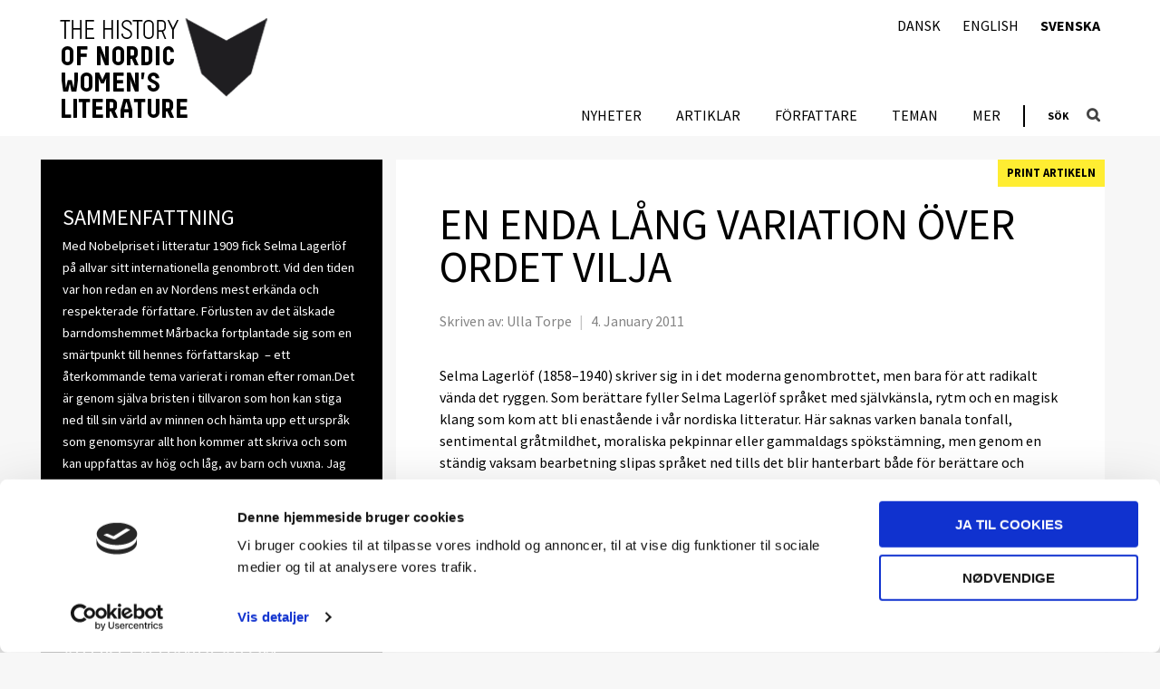

--- FILE ---
content_type: text/html; charset=UTF-8
request_url: https://nordicwomensliterature.net/se/2011/01/04/en-enda-laang-variation-over-ordet-vilja/
body_size: 27152
content:




<!DOCTYPE html>
<html lang="sv-SE">
<head>
	<meta charset="UTF-8">
	<meta name="viewport" content="width=device-width,initial-scale=1">

	<script type="text/javascript" data-cookieconsent="ignore">
	window.dataLayer = window.dataLayer || [];

	function gtag() {
		dataLayer.push(arguments);
	}

	gtag("consent", "default", {
		ad_personalization: "denied",
		ad_storage: "denied",
		ad_user_data: "denied",
		analytics_storage: "denied",
		functionality_storage: "denied",
		personalization_storage: "denied",
		security_storage: "granted",
		wait_for_update: 500,
	});
	gtag("set", "ads_data_redaction", true);
	</script>
<script type="text/javascript"
		id="Cookiebot"
		src="https://consent.cookiebot.com/uc.js"
		data-implementation="wp"
		data-cbid="e7dd0d5f-50de-43e0-a459-87db9ea6be45"
							data-blockingmode="auto"
	></script>
<meta name='robots' content='index, follow, max-image-preview:large, max-snippet:-1, max-video-preview:-1' />
<link rel="alternate" href="https://nordicwomensliterature.net/da/2011/01/04/en-eneste-lang-variation-over-ordet-vilje/" hreflang="da" />
<link rel="alternate" href="https://nordicwomensliterature.net/2012/01/06/one-long-variation-on-the-word-will/" hreflang="en" />
<link rel="alternate" href="https://nordicwomensliterature.net/se/2011/01/04/en-enda-laang-variation-over-ordet-vilja/" hreflang="sv" />

	<!-- This site is optimized with the Yoast SEO plugin v26.7 - https://yoast.com/wordpress/plugins/seo/ -->
	<title>En enda lång variation över ordet vilja - Nordic Women&#039;s Literature</title>
	<link rel="canonical" href="https://nordicwomensliterature.net/se/2011/01/04/en-enda-laang-variation-over-ordet-vilja/" />
	<meta property="og:locale" content="sv_SE" />
	<meta property="og:locale:alternate" content="da_DK" />
	<meta property="og:locale:alternate" content="en_GB" />
	<meta property="og:type" content="article" />
	<meta property="og:title" content="En enda lång variation över ordet vilja - Nordic Women&#039;s Literature" />
	<meta property="og:description" content="Med Nobelpriset i litteratur 1909 fick Selma Lagerlöf på allvar sitt internationella genombrott. Vid den tiden var hon redan en av Nordens mest erkända och respekterade författare. Förlusten av det älskade barndomshemmet Mårbacka fortplantade sig som en smärtpunkt till hennes författarskap&nbsp; - ett återkommande tema varierat i roman efter roman.Det är genom själva bristen i tillvaron som hon kan stiga ned till sin värld av minnen och hämta upp ett urspråk som genomsyrar allt hon kommer att skriva och som kan uppfattas av hög och låg, av barn och vuxna. Jag vill också bli läst av alla &quot;i huckle&quot; skriver hon. Det blir hon än i denna dag." />
	<meta property="og:url" content="https://nordicwomensliterature.net/se/2011/01/04/en-enda-laang-variation-over-ordet-vilja/" />
	<meta property="og:site_name" content="Nordic Women&#039;s Literature" />
	<meta property="article:published_time" content="2011-01-04T20:10:20+00:00" />
	<meta property="article:modified_time" content="2017-01-05T20:28:58+00:00" />
	<meta property="og:image" content="https://nordicwomensliterature.net/wp-content/uploads/sites/2/2017/01/kvindfo-3-sv-041.jpg" />
	<meta property="og:image:width" content="1184" />
	<meta property="og:image:height" content="1653" />
	<meta property="og:image:type" content="image/jpeg" />
	<meta name="author" content="Peytz &amp; Co" />
	<meta name="twitter:card" content="summary_large_image" />
	<meta name="twitter:label1" content="Written by" />
	<meta name="twitter:data1" content="Peytz &amp; Co" />
	<meta name="twitter:label2" content="Est. reading time" />
	<meta name="twitter:data2" content="35 minutes" />
	<script type="application/ld+json" class="yoast-schema-graph">{"@context":"https://schema.org","@graph":[{"@type":"Article","@id":"https://nordicwomensliterature.net/se/2011/01/04/en-enda-laang-variation-over-ordet-vilja/#article","isPartOf":{"@id":"https://nordicwomensliterature.net/se/2011/01/04/en-enda-laang-variation-over-ordet-vilja/"},"author":{"name":"Peytz &amp; Co","@id":"https://nordicwomensliterature.net/se/#/schema/person/7d85c28b9f6324be7e093f3256b9af77"},"headline":"En enda lång variation över ordet vilja","datePublished":"2011-01-04T20:10:20+00:00","dateModified":"2017-01-05T20:28:58+00:00","mainEntityOfPage":{"@id":"https://nordicwomensliterature.net/se/2011/01/04/en-enda-laang-variation-over-ordet-vilja/"},"wordCount":7044,"image":{"@id":"https://nordicwomensliterature.net/se/2011/01/04/en-enda-laang-variation-over-ordet-vilja/#primaryimage"},"thumbnailUrl":"https://nordicwomensliterature.net/wp-content/uploads/sites/2/2017/01/kvindfo-3-sv-041.jpg","keywords":["1800-1900","1890-1900","1900-1910","1900-1960","1910-1920","1920-1930","1930-1940","Barnböcker","Brev","Dagböcker","Dramatik","Far-dotterförhållande","Feminism","Fred","Hämnd","Kärlek","Landsbygd","Lärare","Litterära priser","Mor-dotterförhållande","Naturen","Nobelpriset","Noveller","Romaner","Samhällsutveckling","Sexualitet","Självbiografier","Sverige","Ulla Torpe"],"articleSection":["Ikke kategoriseret"],"inLanguage":"sv-SE"},{"@type":"WebPage","@id":"https://nordicwomensliterature.net/se/2011/01/04/en-enda-laang-variation-over-ordet-vilja/","url":"https://nordicwomensliterature.net/se/2011/01/04/en-enda-laang-variation-over-ordet-vilja/","name":"En enda lång variation över ordet vilja - Nordic Women&#039;s Literature","isPartOf":{"@id":"https://nordicwomensliterature.net/se/#website"},"primaryImageOfPage":{"@id":"https://nordicwomensliterature.net/se/2011/01/04/en-enda-laang-variation-over-ordet-vilja/#primaryimage"},"image":{"@id":"https://nordicwomensliterature.net/se/2011/01/04/en-enda-laang-variation-over-ordet-vilja/#primaryimage"},"thumbnailUrl":"https://nordicwomensliterature.net/wp-content/uploads/sites/2/2017/01/kvindfo-3-sv-041.jpg","datePublished":"2011-01-04T20:10:20+00:00","dateModified":"2017-01-05T20:28:58+00:00","author":{"@id":"https://nordicwomensliterature.net/se/#/schema/person/7d85c28b9f6324be7e093f3256b9af77"},"breadcrumb":{"@id":"https://nordicwomensliterature.net/se/2011/01/04/en-enda-laang-variation-over-ordet-vilja/#breadcrumb"},"inLanguage":"sv-SE","potentialAction":[{"@type":"ReadAction","target":["https://nordicwomensliterature.net/se/2011/01/04/en-enda-laang-variation-over-ordet-vilja/"]}]},{"@type":"ImageObject","inLanguage":"sv-SE","@id":"https://nordicwomensliterature.net/se/2011/01/04/en-enda-laang-variation-over-ordet-vilja/#primaryimage","url":"https://nordicwomensliterature.net/wp-content/uploads/sites/2/2017/01/kvindfo-3-sv-041.jpg","contentUrl":"https://nordicwomensliterature.net/wp-content/uploads/sites/2/2017/01/kvindfo-3-sv-041.jpg","width":1184,"height":1653,"caption":"Andrén, Ann: Photo manipulation, Selma Lagerlöf. 1992. Private collection"},{"@type":"BreadcrumbList","@id":"https://nordicwomensliterature.net/se/2011/01/04/en-enda-laang-variation-over-ordet-vilja/#breadcrumb","itemListElement":[{"@type":"ListItem","position":1,"name":"Home","item":"https://nordicwomensliterature.net/se/"},{"@type":"ListItem","position":2,"name":"Artiklar","item":"https://nordicwomensliterature.net/se/artiklar/"},{"@type":"ListItem","position":3,"name":"En enda lång variation över ordet vilja"}]},{"@type":"WebSite","@id":"https://nordicwomensliterature.net/se/#website","url":"https://nordicwomensliterature.net/se/","name":"Nordic Women&#039;s Literature","description":"Just another SDU site","potentialAction":[{"@type":"SearchAction","target":{"@type":"EntryPoint","urlTemplate":"https://nordicwomensliterature.net/se/?s={search_term_string}"},"query-input":{"@type":"PropertyValueSpecification","valueRequired":true,"valueName":"search_term_string"}}],"inLanguage":"sv-SE"},{"@type":"Person","@id":"https://nordicwomensliterature.net/se/#/schema/person/7d85c28b9f6324be7e093f3256b9af77","name":"Peytz &amp; Co","url":"https://nordicwomensliterature.net/se/author/pco_wp/"}]}</script>
	<!-- / Yoast SEO plugin. -->


<link rel='dns-prefetch' href='//ajax.googleapis.com' />
		<!-- This site uses the Google Analytics by MonsterInsights plugin v9.11.1 - Using Analytics tracking - https://www.monsterinsights.com/ -->
		<!-- Note: MonsterInsights is not currently configured on this site. The site owner needs to authenticate with Google Analytics in the MonsterInsights settings panel. -->
					<!-- No tracking code set -->
				<!-- / Google Analytics by MonsterInsights -->
		<style id='wp-img-auto-sizes-contain-inline-css' type='text/css'>
img:is([sizes=auto i],[sizes^="auto," i]){contain-intrinsic-size:3000px 1500px}
/*# sourceURL=wp-img-auto-sizes-contain-inline-css */
</style>
<link rel='stylesheet' id='mesa-css-css' href='https://nordicwomensliterature.net/wp-content/themes/mesa/assets/dist/styles.min.css?r=f529ef1b' type='text/css' media='all' />
<style id='mesa-css-inline-css' type='text/css'>
@import url('https://fonts.googleapis.com/css?family=Source+Sans+Pro:400,300,600,700');
/*# sourceURL=mesa-css-inline-css */
</style>
<style id='wp-block-library-inline-css' type='text/css'>
:root{--wp-block-synced-color:#7a00df;--wp-block-synced-color--rgb:122,0,223;--wp-bound-block-color:var(--wp-block-synced-color);--wp-editor-canvas-background:#ddd;--wp-admin-theme-color:#007cba;--wp-admin-theme-color--rgb:0,124,186;--wp-admin-theme-color-darker-10:#006ba1;--wp-admin-theme-color-darker-10--rgb:0,107,160.5;--wp-admin-theme-color-darker-20:#005a87;--wp-admin-theme-color-darker-20--rgb:0,90,135;--wp-admin-border-width-focus:2px}@media (min-resolution:192dpi){:root{--wp-admin-border-width-focus:1.5px}}.wp-element-button{cursor:pointer}:root .has-very-light-gray-background-color{background-color:#eee}:root .has-very-dark-gray-background-color{background-color:#313131}:root .has-very-light-gray-color{color:#eee}:root .has-very-dark-gray-color{color:#313131}:root .has-vivid-green-cyan-to-vivid-cyan-blue-gradient-background{background:linear-gradient(135deg,#00d084,#0693e3)}:root .has-purple-crush-gradient-background{background:linear-gradient(135deg,#34e2e4,#4721fb 50%,#ab1dfe)}:root .has-hazy-dawn-gradient-background{background:linear-gradient(135deg,#faaca8,#dad0ec)}:root .has-subdued-olive-gradient-background{background:linear-gradient(135deg,#fafae1,#67a671)}:root .has-atomic-cream-gradient-background{background:linear-gradient(135deg,#fdd79a,#004a59)}:root .has-nightshade-gradient-background{background:linear-gradient(135deg,#330968,#31cdcf)}:root .has-midnight-gradient-background{background:linear-gradient(135deg,#020381,#2874fc)}:root{--wp--preset--font-size--normal:16px;--wp--preset--font-size--huge:42px}.has-regular-font-size{font-size:1em}.has-larger-font-size{font-size:2.625em}.has-normal-font-size{font-size:var(--wp--preset--font-size--normal)}.has-huge-font-size{font-size:var(--wp--preset--font-size--huge)}.has-text-align-center{text-align:center}.has-text-align-left{text-align:left}.has-text-align-right{text-align:right}.has-fit-text{white-space:nowrap!important}#end-resizable-editor-section{display:none}.aligncenter{clear:both}.items-justified-left{justify-content:flex-start}.items-justified-center{justify-content:center}.items-justified-right{justify-content:flex-end}.items-justified-space-between{justify-content:space-between}.screen-reader-text{border:0;clip-path:inset(50%);height:1px;margin:-1px;overflow:hidden;padding:0;position:absolute;width:1px;word-wrap:normal!important}.screen-reader-text:focus{background-color:#ddd;clip-path:none;color:#444;display:block;font-size:1em;height:auto;left:5px;line-height:normal;padding:15px 23px 14px;text-decoration:none;top:5px;width:auto;z-index:100000}html :where(.has-border-color){border-style:solid}html :where([style*=border-top-color]){border-top-style:solid}html :where([style*=border-right-color]){border-right-style:solid}html :where([style*=border-bottom-color]){border-bottom-style:solid}html :where([style*=border-left-color]){border-left-style:solid}html :where([style*=border-width]){border-style:solid}html :where([style*=border-top-width]){border-top-style:solid}html :where([style*=border-right-width]){border-right-style:solid}html :where([style*=border-bottom-width]){border-bottom-style:solid}html :where([style*=border-left-width]){border-left-style:solid}html :where(img[class*=wp-image-]){height:auto;max-width:100%}:where(figure){margin:0 0 1em}html :where(.is-position-sticky){--wp-admin--admin-bar--position-offset:var(--wp-admin--admin-bar--height,0px)}@media screen and (max-width:600px){html :where(.is-position-sticky){--wp-admin--admin-bar--position-offset:0px}}

/*# sourceURL=wp-block-library-inline-css */
</style><style id='global-styles-inline-css' type='text/css'>
:root{--wp--preset--aspect-ratio--square: 1;--wp--preset--aspect-ratio--4-3: 4/3;--wp--preset--aspect-ratio--3-4: 3/4;--wp--preset--aspect-ratio--3-2: 3/2;--wp--preset--aspect-ratio--2-3: 2/3;--wp--preset--aspect-ratio--16-9: 16/9;--wp--preset--aspect-ratio--9-16: 9/16;--wp--preset--color--black: #000000;--wp--preset--color--cyan-bluish-gray: #abb8c3;--wp--preset--color--white: #ffffff;--wp--preset--color--pale-pink: #f78da7;--wp--preset--color--vivid-red: #cf2e2e;--wp--preset--color--luminous-vivid-orange: #ff6900;--wp--preset--color--luminous-vivid-amber: #fcb900;--wp--preset--color--light-green-cyan: #7bdcb5;--wp--preset--color--vivid-green-cyan: #00d084;--wp--preset--color--pale-cyan-blue: #8ed1fc;--wp--preset--color--vivid-cyan-blue: #0693e3;--wp--preset--color--vivid-purple: #9b51e0;--wp--preset--gradient--vivid-cyan-blue-to-vivid-purple: linear-gradient(135deg,rgb(6,147,227) 0%,rgb(155,81,224) 100%);--wp--preset--gradient--light-green-cyan-to-vivid-green-cyan: linear-gradient(135deg,rgb(122,220,180) 0%,rgb(0,208,130) 100%);--wp--preset--gradient--luminous-vivid-amber-to-luminous-vivid-orange: linear-gradient(135deg,rgb(252,185,0) 0%,rgb(255,105,0) 100%);--wp--preset--gradient--luminous-vivid-orange-to-vivid-red: linear-gradient(135deg,rgb(255,105,0) 0%,rgb(207,46,46) 100%);--wp--preset--gradient--very-light-gray-to-cyan-bluish-gray: linear-gradient(135deg,rgb(238,238,238) 0%,rgb(169,184,195) 100%);--wp--preset--gradient--cool-to-warm-spectrum: linear-gradient(135deg,rgb(74,234,220) 0%,rgb(151,120,209) 20%,rgb(207,42,186) 40%,rgb(238,44,130) 60%,rgb(251,105,98) 80%,rgb(254,248,76) 100%);--wp--preset--gradient--blush-light-purple: linear-gradient(135deg,rgb(255,206,236) 0%,rgb(152,150,240) 100%);--wp--preset--gradient--blush-bordeaux: linear-gradient(135deg,rgb(254,205,165) 0%,rgb(254,45,45) 50%,rgb(107,0,62) 100%);--wp--preset--gradient--luminous-dusk: linear-gradient(135deg,rgb(255,203,112) 0%,rgb(199,81,192) 50%,rgb(65,88,208) 100%);--wp--preset--gradient--pale-ocean: linear-gradient(135deg,rgb(255,245,203) 0%,rgb(182,227,212) 50%,rgb(51,167,181) 100%);--wp--preset--gradient--electric-grass: linear-gradient(135deg,rgb(202,248,128) 0%,rgb(113,206,126) 100%);--wp--preset--gradient--midnight: linear-gradient(135deg,rgb(2,3,129) 0%,rgb(40,116,252) 100%);--wp--preset--font-size--small: 13px;--wp--preset--font-size--medium: 20px;--wp--preset--font-size--large: 36px;--wp--preset--font-size--x-large: 42px;--wp--preset--spacing--20: 0.44rem;--wp--preset--spacing--30: 0.67rem;--wp--preset--spacing--40: 1rem;--wp--preset--spacing--50: 1.5rem;--wp--preset--spacing--60: 2.25rem;--wp--preset--spacing--70: 3.38rem;--wp--preset--spacing--80: 5.06rem;--wp--preset--shadow--natural: 6px 6px 9px rgba(0, 0, 0, 0.2);--wp--preset--shadow--deep: 12px 12px 50px rgba(0, 0, 0, 0.4);--wp--preset--shadow--sharp: 6px 6px 0px rgba(0, 0, 0, 0.2);--wp--preset--shadow--outlined: 6px 6px 0px -3px rgb(255, 255, 255), 6px 6px rgb(0, 0, 0);--wp--preset--shadow--crisp: 6px 6px 0px rgb(0, 0, 0);}:where(.is-layout-flex){gap: 0.5em;}:where(.is-layout-grid){gap: 0.5em;}body .is-layout-flex{display: flex;}.is-layout-flex{flex-wrap: wrap;align-items: center;}.is-layout-flex > :is(*, div){margin: 0;}body .is-layout-grid{display: grid;}.is-layout-grid > :is(*, div){margin: 0;}:where(.wp-block-columns.is-layout-flex){gap: 2em;}:where(.wp-block-columns.is-layout-grid){gap: 2em;}:where(.wp-block-post-template.is-layout-flex){gap: 1.25em;}:where(.wp-block-post-template.is-layout-grid){gap: 1.25em;}.has-black-color{color: var(--wp--preset--color--black) !important;}.has-cyan-bluish-gray-color{color: var(--wp--preset--color--cyan-bluish-gray) !important;}.has-white-color{color: var(--wp--preset--color--white) !important;}.has-pale-pink-color{color: var(--wp--preset--color--pale-pink) !important;}.has-vivid-red-color{color: var(--wp--preset--color--vivid-red) !important;}.has-luminous-vivid-orange-color{color: var(--wp--preset--color--luminous-vivid-orange) !important;}.has-luminous-vivid-amber-color{color: var(--wp--preset--color--luminous-vivid-amber) !important;}.has-light-green-cyan-color{color: var(--wp--preset--color--light-green-cyan) !important;}.has-vivid-green-cyan-color{color: var(--wp--preset--color--vivid-green-cyan) !important;}.has-pale-cyan-blue-color{color: var(--wp--preset--color--pale-cyan-blue) !important;}.has-vivid-cyan-blue-color{color: var(--wp--preset--color--vivid-cyan-blue) !important;}.has-vivid-purple-color{color: var(--wp--preset--color--vivid-purple) !important;}.has-black-background-color{background-color: var(--wp--preset--color--black) !important;}.has-cyan-bluish-gray-background-color{background-color: var(--wp--preset--color--cyan-bluish-gray) !important;}.has-white-background-color{background-color: var(--wp--preset--color--white) !important;}.has-pale-pink-background-color{background-color: var(--wp--preset--color--pale-pink) !important;}.has-vivid-red-background-color{background-color: var(--wp--preset--color--vivid-red) !important;}.has-luminous-vivid-orange-background-color{background-color: var(--wp--preset--color--luminous-vivid-orange) !important;}.has-luminous-vivid-amber-background-color{background-color: var(--wp--preset--color--luminous-vivid-amber) !important;}.has-light-green-cyan-background-color{background-color: var(--wp--preset--color--light-green-cyan) !important;}.has-vivid-green-cyan-background-color{background-color: var(--wp--preset--color--vivid-green-cyan) !important;}.has-pale-cyan-blue-background-color{background-color: var(--wp--preset--color--pale-cyan-blue) !important;}.has-vivid-cyan-blue-background-color{background-color: var(--wp--preset--color--vivid-cyan-blue) !important;}.has-vivid-purple-background-color{background-color: var(--wp--preset--color--vivid-purple) !important;}.has-black-border-color{border-color: var(--wp--preset--color--black) !important;}.has-cyan-bluish-gray-border-color{border-color: var(--wp--preset--color--cyan-bluish-gray) !important;}.has-white-border-color{border-color: var(--wp--preset--color--white) !important;}.has-pale-pink-border-color{border-color: var(--wp--preset--color--pale-pink) !important;}.has-vivid-red-border-color{border-color: var(--wp--preset--color--vivid-red) !important;}.has-luminous-vivid-orange-border-color{border-color: var(--wp--preset--color--luminous-vivid-orange) !important;}.has-luminous-vivid-amber-border-color{border-color: var(--wp--preset--color--luminous-vivid-amber) !important;}.has-light-green-cyan-border-color{border-color: var(--wp--preset--color--light-green-cyan) !important;}.has-vivid-green-cyan-border-color{border-color: var(--wp--preset--color--vivid-green-cyan) !important;}.has-pale-cyan-blue-border-color{border-color: var(--wp--preset--color--pale-cyan-blue) !important;}.has-vivid-cyan-blue-border-color{border-color: var(--wp--preset--color--vivid-cyan-blue) !important;}.has-vivid-purple-border-color{border-color: var(--wp--preset--color--vivid-purple) !important;}.has-vivid-cyan-blue-to-vivid-purple-gradient-background{background: var(--wp--preset--gradient--vivid-cyan-blue-to-vivid-purple) !important;}.has-light-green-cyan-to-vivid-green-cyan-gradient-background{background: var(--wp--preset--gradient--light-green-cyan-to-vivid-green-cyan) !important;}.has-luminous-vivid-amber-to-luminous-vivid-orange-gradient-background{background: var(--wp--preset--gradient--luminous-vivid-amber-to-luminous-vivid-orange) !important;}.has-luminous-vivid-orange-to-vivid-red-gradient-background{background: var(--wp--preset--gradient--luminous-vivid-orange-to-vivid-red) !important;}.has-very-light-gray-to-cyan-bluish-gray-gradient-background{background: var(--wp--preset--gradient--very-light-gray-to-cyan-bluish-gray) !important;}.has-cool-to-warm-spectrum-gradient-background{background: var(--wp--preset--gradient--cool-to-warm-spectrum) !important;}.has-blush-light-purple-gradient-background{background: var(--wp--preset--gradient--blush-light-purple) !important;}.has-blush-bordeaux-gradient-background{background: var(--wp--preset--gradient--blush-bordeaux) !important;}.has-luminous-dusk-gradient-background{background: var(--wp--preset--gradient--luminous-dusk) !important;}.has-pale-ocean-gradient-background{background: var(--wp--preset--gradient--pale-ocean) !important;}.has-electric-grass-gradient-background{background: var(--wp--preset--gradient--electric-grass) !important;}.has-midnight-gradient-background{background: var(--wp--preset--gradient--midnight) !important;}.has-small-font-size{font-size: var(--wp--preset--font-size--small) !important;}.has-medium-font-size{font-size: var(--wp--preset--font-size--medium) !important;}.has-large-font-size{font-size: var(--wp--preset--font-size--large) !important;}.has-x-large-font-size{font-size: var(--wp--preset--font-size--x-large) !important;}
/*# sourceURL=global-styles-inline-css */
</style>

<style id='classic-theme-styles-inline-css' type='text/css'>
/*! This file is auto-generated */
.wp-block-button__link{color:#fff;background-color:#32373c;border-radius:9999px;box-shadow:none;text-decoration:none;padding:calc(.667em + 2px) calc(1.333em + 2px);font-size:1.125em}.wp-block-file__button{background:#32373c;color:#fff;text-decoration:none}
/*# sourceURL=/wp-includes/css/classic-themes.min.css */
</style>
<link rel='stylesheet' id='responsive-lightbox-tosrus-css' href='https://nordicwomensliterature.net/wp-content/plugins/responsive-lightbox/assets/tosrus/jquery.tosrus.min.css?r=f529ef1b' type='text/css' media='all' />
<link rel='stylesheet' id='nwl-custom-css-css' href='https://nordicwomensliterature.net/wp-content/plugins/nwl-content/src/Frontend/assets/dist/css/style.min.css?r=f529ef1b' type='text/css' media='all' />
<link rel='stylesheet' id='dashicons-css' href='https://nordicwomensliterature.net/wp-includes/css/dashicons.min.css?r=f529ef1b' type='text/css' media='all' />
<link rel='stylesheet' id='nwl-writers-css-css' href='https://nordicwomensliterature.net/wp-content/plugins/nwl-writers/src/Frontend/assets/dist/css/style.min.css?r=f529ef1b' type='text/css' media='all' />
<script type="text/javascript" src="//ajax.googleapis.com/ajax/libs/jquery/1.11.1/jquery.min.js?r=f529ef1b" id="jquery-js"></script>
<script type="text/javascript" id="pco-mu/pco/Frontend/Inc/Utils/js/video-url-parameter-js-after">
/* <![CDATA[ */
document.addEventListener("DOMContentLoaded",(function(e){"use strict";const r="#t=0.001",t=document.querySelectorAll("video[src], video > source[src]");let o=t.length;var c;if(void 0!==o&&0!==o)for(var s=0;s<o;s++){let e=t[s];null!==(c=e).src&&void 0!==c.src&&""!==c.src&&(e.src.includes(r)||n(e)||(e.src=e.src+r))}function n(e){return null!==e.poster&&void 0!==e.poster&&""!==e.poster}}));
//# sourceURL=pco-mu%2Fpco%2FFrontend%2FInc%2FUtils%2Fjs%2Fvideo-url-parameter-js-after
/* ]]> */
</script>
<script type="text/javascript" src="https://nordicwomensliterature.net/wp-content/plugins/responsive-lightbox/assets/dompurify/purify.min.js?r=f529ef1b" id="dompurify-js"></script>
<script type="text/javascript" id="responsive-lightbox-sanitizer-js-before">
/* <![CDATA[ */
window.RLG = window.RLG || {}; window.RLG.sanitizeAllowedHosts = ["youtube.com","www.youtube.com","youtu.be","vimeo.com","player.vimeo.com"];
//# sourceURL=responsive-lightbox-sanitizer-js-before
/* ]]> */
</script>
<script type="text/javascript" src="https://nordicwomensliterature.net/wp-content/plugins/responsive-lightbox/js/sanitizer.js?r=f529ef1b" id="responsive-lightbox-sanitizer-js"></script>
<script type="text/javascript" src="https://nordicwomensliterature.net/wp-content/plugins/responsive-lightbox/assets/tosrus/jquery.tosrus.min.js?r=f529ef1b" id="responsive-lightbox-tosrus-js"></script>
<script type="text/javascript" src="https://nordicwomensliterature.net/wp-includes/js/underscore.min.js?r=f529ef1b" id="underscore-js"></script>
<script type="text/javascript" src="https://nordicwomensliterature.net/wp-content/plugins/responsive-lightbox/assets/infinitescroll/infinite-scroll.pkgd.min.js?r=f529ef1b" id="responsive-lightbox-infinite-scroll-js"></script>
<script type="text/javascript" id="responsive-lightbox-js-before">
/* <![CDATA[ */
var rlArgs = {"script":"tosrus","selector":"lightbox","customEvents":"","activeGalleries":true,"effect":"slide","infinite":true,"keys":true,"autoplay":false,"pauseOnHover":false,"timeout":4000,"pagination":true,"paginationType":"thumbnails","closeOnClick":false,"woocommerce_gallery":false,"ajaxurl":"https:\/\/nordicwomensliterature.net\/wp-admin\/admin-ajax.php","nonce":"bcb95573f0","preview":false,"postId":1210,"scriptExtension":false};

//# sourceURL=responsive-lightbox-js-before
/* ]]> */
</script>
<script type="text/javascript" src="https://nordicwomensliterature.net/wp-content/plugins/responsive-lightbox/js/front.js?r=f529ef1b" id="responsive-lightbox-js"></script>
		<style>
			[class*="wp-image"] {
				height: auto;
			}
		</style>
		<style type="text/css">a { color: #ffed32 }.color-base-accent-color, .color-base-accent-color-hover:hover, .color-base-accent-color::after { color: #ffed32 !important; }.color-base-accent-color-hover-after:hover::after { color: #ffed32 !important }.bg-base-accent-color, .bg-base-accent-color-hover:hover, .bg-base-accent-color::after { background-color: #ffed32 !important }.border-base-accent-color { border-color: #ffed32 !important; }.mesa-color-wrap::after { background-color: #ffed32 !important }a:hover, a:focus { color: #0a0a0a }.color-base-accent-color-variant, .color-base-accent-color-variant-hover:hover, .color-base-accent-color-variant-hover:hover:after { color: #0a0a0a !important; }.bg-base-accent-color-variant, .bg-base-accent-color-variant-hover:hover { background-color: #0a0a0a !important }.border-base-accent-color-variant { border-color: #0a0a0a !important; }body { background-color: #f7f7f7 }.color-body-color-background, .color-body-color-background-hover:hover, .color-body-color-background::after { color: #f7f7f7 !important; }.color-body-color-background-hover-after:hover::after { color: #f7f7f7 !important }.bg-body-color-background, .bg-body-color-background-hover:hover, .bg-body-color-background::after { background-color: #f7f7f7 !important }#footer { background-color: #000000 }.color-footer-color-background, .color-footer-color-background-hover:hover, .color-footer-color-background::after { color: #000000 !important; }.color-footer-color-background-hover-after:hover::after { color: #000000 !important }.bg-footer-color-background, .bg-footer-color-background-hover:hover, .bg-footer-color-background::after { background-color: #000000 !important }#footer { color: #ffffff }#footer p { color: #ffffff }#footer a, #footer a:hover, #footer a:focus { color: #ffffff !important; }.color-footer-color-text, .color-footer-color-text-hover:hover, .color-footer-color-text::after { color: #ffffff !important; }.color-footer-color-text-hover-after:hover::after { color: #ffffff !important }.bg-footer-color-text, .bg-footer-color-text-hover:hover, .bg-footer-color-text::after { background-color: #ffffff !important }h1, h2, h3, h4, h5, h6 { font-family: Source Sans Pro; }body { font-family: Source Sans Pro; }</style><style>.wp-block-gallery.is-cropped .blocks-gallery-item picture{height:100%;width:100%;}</style><link rel="icon" href="https://nordicwomensliterature.net/wp-content/uploads/sites/2/2017/01/cropped-book-fav-32x32.jpg" sizes="32x32" />
<link rel="icon" href="https://nordicwomensliterature.net/wp-content/uploads/sites/2/2017/01/cropped-book-fav-192x192.jpg" sizes="192x192" />
<link rel="apple-touch-icon" href="https://nordicwomensliterature.net/wp-content/uploads/sites/2/2017/01/cropped-book-fav-180x180.jpg" />
<meta name="msapplication-TileImage" content="https://nordicwomensliterature.net/wp-content/uploads/sites/2/2017/01/cropped-book-fav-270x270.jpg" />
</head>

<body class="wp-singular post-template-default single single-post postid-1210 single-format-standard wp-theme-mesa drawer drawer-right drawer-responsive">

	
	<div class="container">

		<a class="skip-link screen-reader-text" href="#content">Skip to content</a>

		
		<header id="header" class="banner" role="banner">

			<div class="header-wrap">

				<div class="logo" itemscope itemtype="http://schema.org/Organization">

					<a itemprop="url" href="https://nordicwomensliterature.net/se">
						<img itemprop="logo" src="https://nordicwomensliterature.net/wp-content/uploads/sites/2/2017/01/nkl-logo-en.png" alt="Nordic Women&#039;s Literature" />
					</a>

				</div>

				<div class="drawer-header">
					<button type="button" class="drawer-toggle drawer-hamburger">
						<span class="sr-only">toggle navigation</span>
						<span class="drawer-hamburger-icon"></span>
					</button>
				</div>

				<div class="logo mobile" itemscope itemtype="http://schema.org/Organization">

	<a itemprop="url" href="https://nordicwomensliterature.net">
		<img itemprop="logo" src="https://nordicwomensliterature.net/wp-content/plugins/nwl-content/assets/img/logo-book.png" alt="Nordic Women&#039;s Literature" />
	</a>

</div>

				
				<div class="drawer-main drawer-default">
					<nav id="nav" role="navigation">

													<ul id="menu-svenska-menu" class="menu"><li id="menu-item-6697" class="menu-item menu-item-type-taxonomy menu-item-object-category menu-item-6697"><a href="https://nordicwomensliterature.net/se/category/nyheter/" class="color-base-accent-color-hover">Nyheter</a></li>
<li id="menu-item-6339" class="menu-item menu-item-type-post_type menu-item-object-page current_page_parent menu-item-6339 current-page-ancestor"><a href="https://nordicwomensliterature.net/se/artiklar/" class="color-base-accent-color-hover">Artiklar</a></li>
<li id="menu-item-6382" class="menu-item menu-item-type-post_type_archive menu-item-object-writer menu-item-6382"><a href="https://nordicwomensliterature.net/se/writers/" class="color-base-accent-color-hover">Författare</a></li>
<li id="menu-item-6380" class="menu-item menu-item-type-post_type menu-item-object-page menu-item-6380"><a href="https://nordicwomensliterature.net/se/teman/" class="color-base-accent-color-hover">Teman</a></li>
<li id="menu-item-6540" class="menu-item menu-item-type-post_type menu-item-object-page menu-item-has-children menu-item-6540"><a href="https://nordicwomensliterature.net/se/valkommen-till-nordisk-kvinnolitteraturhistoria/" class="color-base-accent-color-hover">Mer</a>
<ul class="sub-menu">
	<li id="menu-item-6539" class="menu-item menu-item-type-post_type menu-item-object-page menu-item-6539"><a href="https://nordicwomensliterature.net/se/valkommen-till-nordisk-kvinnolitteraturhistoria/" class="color-base-accent-color-hover">Välkommen</a></li>
	<li id="menu-item-6534" class="menu-item menu-item-type-post_type menu-item-object-page menu-item-6534"><a href="https://nordicwomensliterature.net/se/om-det-tryckta-verket/" class="color-base-accent-color-hover">Om det tryckta verket</a></li>
	<li id="menu-item-6532" class="menu-item menu-item-type-post_type menu-item-object-page menu-item-6532"><a href="https://nordicwomensliterature.net/se/mer/om-digitaliseringen/" class="color-base-accent-color-hover">Om digitaliseringen</a></li>
</ul>
</li>
</ul>						
						
						
					</nav>
				</div>

				<div class="top-search-label">Sök</div>

<div class="second-navigation-wrapper">
	<nav id="nav" role="navigation">
		<ul id="menu-language-menu" class="menu"><li id="menu-item-165-da" class="lang-item lang-item-7 lang-item-da lang-item-first menu-item menu-item-type-custom menu-item-object-custom menu-item-165-da"><a href="https://nordicwomensliterature.net/da/2011/01/04/en-eneste-lang-variation-over-ordet-vilje/" hreflang="da-DK" lang="da-DK" class="color-base-accent-color-hover">Dansk</a></li>
<li id="menu-item-165-en" class="lang-item lang-item-10 lang-item-en menu-item menu-item-type-custom menu-item-object-custom menu-item-165-en"><a href="https://nordicwomensliterature.net/2012/01/06/one-long-variation-on-the-word-will/" hreflang="en-GB" lang="en-GB" class="color-base-accent-color-hover">English</a></li>
<li id="menu-item-165-se" class="lang-item lang-item-39 lang-item-se current-lang menu-item menu-item-type-custom menu-item-object-custom menu-item-165-se"><a href="https://nordicwomensliterature.net/se/2011/01/04/en-enda-laang-variation-over-ordet-vilja/" hreflang="sv-SE" lang="sv-SE" class="color-base-accent-color-hover">Svenska</a></li>
</ul>	</nav>
</div>
<div class="top-search search-wrapper">

	<button class="search-icon color-base-accent-color-hover-after"></button>

	<div class="search-form border-base-accent-color">

		<form role="search" method="get" id="searchform" action="https://nordicwomensliterature.net/">
			<label class="screen-reader-text" for="s">Search for</label>
			<input type="search" value="" name="s" id="s" placeholder="" class="color-base-accent-color" />
			<input type="submit" id="searchsubmit" value="Search" />
		</form>

	</div>

</div>

			</div> <!-- wrap -->

		</header> <!-- #header -->

		
		<div id="content" class="main-content drawer-overlay">

<div id="primary" class="wrap content-area">

	<main role="main" class="main">

		
			
<article id="post-1210" class="article post-1210 post type-post status-publish format-standard has-post-thumbnail hentry category-ikke-kategoriseret-en tag-1800-1900 tag-1890-1900 tag-1900-1910 tag-1900-1960 tag-1910-1920 tag-1920-1930 tag-1930-1940 tag-barnbocker tag-brev tag-dagbocker tag-dramatik tag-far-dotterforhaallande tag-feminism tag-fred tag-hamnd tag-karlek tag-landsbygd tag-larare tag-litterara-priser tag-mor-dotterforhaallande tag-naturen tag-nobelpriset tag-noveller tag-romaner tag-samhallsutveckling tag-sexualitet tag-sjalvbiografier tag-sverige tag-ulla-torpe" role="article" itemscope itemtype="http://schema.org/BlogPosting">

	<aside id="sidebar" class="sidebar column meta" role="complementary">

	<div class="sidebar-wrap">

		<div class="toggle-show"><span>&#8592;</span></div>
		
		<div class="article-excerpt">
			<h2>Sammenfattning</h2>
			<p>Med Nobelpriset i litteratur 1909 fick Selma Lagerlöf på allvar sitt internationella genombrott. Vid den tiden var hon redan en av Nordens mest erkända och respekterade författare. Förlusten av det älskade barndomshemmet Mårbacka fortplantade sig som en smärtpunkt till hennes författarskap&nbsp; &#8211; ett återkommande tema varierat i roman efter roman.Det är genom själva bristen i tillvaron som hon kan stiga ned till sin värld av minnen och hämta upp ett urspråk som genomsyrar allt hon kommer att skriva och som kan uppfattas av hög och låg, av barn och vuxna. Jag vill också bli läst av alla &#8220;i huckle&#8221; skriver hon. Det blir hon än i denna dag.</p>
		</div>

			<div class="article-gallery">
			<h2>Gallery</h2>
			<ul class="list">	
							<li class="lightbox-redirect-link" data-id="1205">
					<img src="https://nordicwomensliterature.net/wp-content/uploads/sites/2/2017/01/kvindfo-3-sv-041-150x150.jpg" />
				</li>
							<li class="lightbox-redirect-link" data-id="1206">
					<img src="https://nordicwomensliterature.net/wp-content/uploads/sites/2/2017/01/kvindfo-3-sv-042-150x150.jpg" />
				</li>
							<li class="lightbox-redirect-link" data-id="1211">
					<img src="https://nordicwomensliterature.net/wp-content/uploads/sites/2/2017/01/kvindfo-3-sv-043-0-150x150.jpg" />
				</li>
							<li class="lightbox-redirect-link" data-id="1208">
					<img src="https://nordicwomensliterature.net/wp-content/uploads/sites/2/2017/01/kvindfo-3-sv-045-150x150.jpg" />
				</li>
						</ul>
		</div>
			
			<div class="article-categories related-writers">
			<h2>Artikeln handlar om</h2>
			<ul class="list">	
							<li>
					<a href="https://nordicwomensliterature.net/se/writers/lagerlof-selma/">Selma Lagerlöf</a>
				</li>
							<li>
					<a href="https://nordicwomensliterature.net/se/writers/elkan-sophie-2/">Sophie Elkan</a>
				</li>
						</ul>
		</div>
			
	
			<div class="article-tags">
			<h2>Tags</h2>
			<a href="https://nordicwomensliterature.net/tag/1800-1900/" rel="tag">1800-1900</a>, <a href="https://nordicwomensliterature.net/tag/1890-1900/" rel="tag">1890-1900</a>, <a href="https://nordicwomensliterature.net/se/tag/1900-1910/" rel="tag">1900-1910</a>, <a href="https://nordicwomensliterature.net/se/tag/1900-1960/" rel="tag">1900-1960</a>, <a href="https://nordicwomensliterature.net/se/tag/1910-1920/" rel="tag">1910-1920</a>, <a href="https://nordicwomensliterature.net/se/tag/1920-1930/" rel="tag">1920-1930</a>, <a href="https://nordicwomensliterature.net/se/tag/1930-1940/" rel="tag">1930-1940</a>, <a href="https://nordicwomensliterature.net/se/tag/barnbocker/" rel="tag">Barnböcker</a>, <a href="https://nordicwomensliterature.net/se/tag/brev/" rel="tag">Brev</a>, <a href="https://nordicwomensliterature.net/se/tag/dagbocker/" rel="tag">Dagböcker</a>, <a href="https://nordicwomensliterature.net/se/tag/dramatik/" rel="tag">Dramatik</a>, <a href="https://nordicwomensliterature.net/se/tag/far-dotterforhaallande/" rel="tag">Far-dotterförhållande</a>, <a href="https://nordicwomensliterature.net/se/tag/feminism/" rel="tag">Feminism</a>, <a href="https://nordicwomensliterature.net/se/tag/fred/" rel="tag">Fred</a>, <a href="https://nordicwomensliterature.net/se/tag/hamnd/" rel="tag">Hämnd</a>, <a href="https://nordicwomensliterature.net/se/tag/karlek/" rel="tag">Kärlek</a>, <a href="https://nordicwomensliterature.net/se/tag/landsbygd/" rel="tag">Landsbygd</a>, <a href="https://nordicwomensliterature.net/se/tag/larare/" rel="tag">Lärare</a>, <a href="https://nordicwomensliterature.net/se/tag/litterara-priser/" rel="tag">Litterära priser</a>, <a href="https://nordicwomensliterature.net/se/tag/mor-dotterforhaallande/" rel="tag">Mor-dotterförhållande</a>, <a href="https://nordicwomensliterature.net/se/tag/naturen/" rel="tag">Naturen</a>, <a href="https://nordicwomensliterature.net/se/tag/nobelpriset/" rel="tag">Nobelpriset</a>, <a href="https://nordicwomensliterature.net/se/tag/noveller/" rel="tag">Noveller</a>, <a href="https://nordicwomensliterature.net/se/tag/romaner/" rel="tag">Romaner</a>, <a href="https://nordicwomensliterature.net/se/tag/samhallsutveckling/" rel="tag">Samhällsutveckling</a>, <a href="https://nordicwomensliterature.net/se/tag/sexualitet/" rel="tag">Sexualitet</a>, <a href="https://nordicwomensliterature.net/se/tag/sjalvbiografier/" rel="tag">Självbiografier</a>, <a href="https://nordicwomensliterature.net/se/tag/sverige/" rel="tag">Sverige</a>, <a href="https://nordicwomensliterature.net/tag/ulla-torpe/" rel="tag">Ulla Torpe</a>		</div>
	
	</div>

</aside>

	

	
	
	<div class="post-image-wrap">
		<div class="post-image" style="
			background-image: url(https://nordicwomensliterature.net/wp-content/uploads/sites/2/2017/01/kvindfo-3-sv-041.jpg);
			background-position: center center;
			background-repeat: no-repeat;
					"></div>
	</div>


	<div class="post-column">

		<header class="post-header">

			<div class="toolbar"><div onClick="window.print()">Print artikeln</div></div>
			
			<h1 class="post-title" itemprop="name headline">
				En enda lång variation över ordet vilja			</h1>

			
			<div class="meta">

				<span class="real-author">Skriven av: <span>Ulla Torpe</span></span> <span class="sep">|</span>

				<time class="date" datetime="2011-01-04" itemprop="datePublished">4. January 2011</time>

				
					
	

								
			</div><!-- .meta -->

		</header><!-- .post-header -->

		<div class="post-content" itemprop="articleBody">

			<p>Selma Lagerlöf (1858–1940) skriver sig in i det moderna genombrottet, men bara för att radikalt vända det ryggen. Som berättare fyller Selma Lagerlöf språket med självkänsla, rytm och en magisk klang som kom att bli enastående i vår nordiska litteratur. Här saknas varken banala tonfall, sentimental gråtmildhet, moraliska pekpinnar eller gammaldags spökstämning, men genom en ständig vaksam bearbetning slipas språket ned tills det blir hanterbart både för berättare och läsare.</p>
<p>Selma Lagerlöf berättar själv hur hon i ungdomen trott att hon skulle ta Runeberg och Bellman till förebilder för att finna det yppersta stoffet till sin diktning. Men då kommer plötsligt – på Malmskillnadsgatan i Stockholm – en sanning till henne. &#8220;Hela gatan häver sig mot himlen och sjunker igen.&#8221; Det är inte ute i världen hon skall finna sin stil, det är genom att återvända till barndomens Värmland. 
		<section class="margin-info">
			</p>
<p>Selma Lagerlöf skriver i en minnesartikel 1927 om Georg Brandes att han var &#8220;en av de förnämsta befrämjarna av min bana&#8221;. Det var hans recension i <em>Politiken</em> som gav henne mod att fortsätta skriva, menade hon. Icke förty är han en i raden av manliga litteraturhistoriker, som måste påpeka att &#8220;författarinnan är en ogift dam, för vilken ett stort område av livet, även av livet i Värmland och i drömlandet, är en stängd bok &#8230; Famntagen är kalla som snön om natten.&#8221;</p>
<p>				</section>

		</p>
<p>Också skalder som Esaias Tegnér, Erik Gustaf Geijer och Gustaf Fröding har sina rötter i Värmland, ett fattigt och avsides landskap men med en säregen, folkligt förankrad kultur. Delvis hade den uppstått genom mötet mellan en självständig småbrukarbefolkning och en framväxande bruksstruktur som innehöll rika brukspatroner och utsugna bruksarbetare, baggbölande skogsägare och fattiga torpare. Umgängesspråket på den speciella dialekten var, och kan fortfarande vara, mättat med tvetydigheter, lakoniska utsagor och humor, med fräcka skrönor, obscena skämt och groteska infall. Med sina mot överheten riktade elakheter blev vardagsspråket de förtrycktas medel för att upprätthålla självkänslan.</p>
<p><figure id="attachment_1205" style="width: 300px" class="wp-caption alignright"><a href="https://nordicwomensliterature.net/wp-content/uploads/sites/2/2017/01/kvindfo-3-sv-041.jpg" data-rel="lightbox-gallery-bGlnaHRib3gtZ2FsbGVyeS1hZGZt" data-rl_title="" data-rl_caption="" title=""><img fetchpriority="high" decoding="async" src="https://nordicwomensliterature.net/wp-content/uploads/sites/2/2017/01/kvindfo-3-sv-041-300x419.jpg" alt="" width="300" height="419" class="align size-medium_full_width wp-image-1205" srcset="https://nordicwomensliterature.net/wp-content/uploads/sites/2/2017/01/kvindfo-3-sv-041-300x419.jpg 300w, https://nordicwomensliterature.net/wp-content/uploads/sites/2/2017/01/kvindfo-3-sv-041-215x300.jpg 215w, https://nordicwomensliterature.net/wp-content/uploads/sites/2/2017/01/kvindfo-3-sv-041-768x1072.jpg 768w, https://nordicwomensliterature.net/wp-content/uploads/sites/2/2017/01/kvindfo-3-sv-041-733x1024.jpg 733w, https://nordicwomensliterature.net/wp-content/uploads/sites/2/2017/01/kvindfo-3-sv-041.jpg 1184w" sizes="(max-width: 300px) 100vw, 300px" /></a><figcaption class="wp-caption-text">Andrén, Ann (sv.): Fotografik med Selma Lagerlöf. 1992. Privat ägo</figcaption></figure>
<p>Selma Lagerlöf föds in i en miljö, som är långtifrån stabil och den bristen på stadga drabbar också henne själv med klubbslagets häftighet. Familjen Lagerlöf får så småningom gå &#8220;från gård och grund&#8221;. Gården Mårbacka är en mindre herrgård, såtillvida att föräldrarna klassmässigt tillhör herrskapsfolket, och barnen får en s k bildad uppfostran, men ekonomiskt och arbetsmässigt är Selma Lagerlöfs barndomshem ett medelstort jordbruk. Hon kommer redan som barn i kontakt med hela den mångfald som präglar livet i ett självhushållande jordbrukarhem, med problem som praktiskt rör hushåll, djur, skog och jord och som etiskt berör tät samlevnad, självbehärskning, släktkänsla och uppoffring. Hon socialiseras in i ett sammanhang, ur vilket hon tvingas bryta upp. Dels vill hon utbilda sig, i Stockholm på ett lärarinneseminarium, dels säljs så småningom barndomshemmet på auktion och hon måste försörja sig själv och delar av sin familj. Hon drömmer oavbrutet om en återkomst, ett återköp. Det är fadern, den älskade fadern får man väl tillägga, som bär skulden till uppbrottet men i bakgrunden finns ett Värmland som under 1800-talets senare del skakas av brukskonkurser och felslagna satsningar i järnbranschen på världsmarknaden. 
		<section class="margin-info">
			</p>
<p>Sven Delblanc skriver nedlåtande i fjärde delen av <em>Den svenska litteraturen</em> om Selma Lagerlöfs försök att rädda sysselsättningen på bygden genom att starta Mårbacka Havre-Kraft:<br />&#8220;Svenskarna föredrog Selmas romaner framför hennes välling, och hon fick suckande återgå till skrivbordet och den krävande uppgiften att vara kvinnlig Homeros. Den självuppoffrande kärlekens sibylla stod, ehuru låghalt, med bägge fötterna på jorden.&#8221;</p>
<p>				</section>

		</p>
<p>Det är med den krossade idyllen som bakgrund som Lagerlöf kan börja forma sitt språk, sin <i>Gösta Berlings saga,</i> 1891 och det är genom själva bristen i tillvaron som hon kan stiga ned till sin värld av minnen och hämta upp ett urspråk som genomsyrar allt hon kommer att skriva och som kan uppfattas av hög och låg, av barn och vuxna. Jag vill också läsas av alla &#8220;i huckle&#8221; skriver hon i ett brev.</p>
<p>Genom hela hennes ungdom ligger det värmländska och väntar på att bli beskrivet och tolkat. Landskapet kommer att få vänta länge, ända tills Selma Lagerlöf har fyllt 30 år och mer därtill. Då har hon själv kommit ut i världen, är lärare i Landskrona och försörjer sin mor och faster. <i>Gösta Berlings saga</i> kommer som en förlösning. Här vänder hon tillbaka till allt det, som har varit henne kärt förut, men också till de smärtpunkter som är närvarande i hela hennes författarskap, om än i olika förklädnader. Smärtan springer ur förlusten av barndomshemmet, men den har också en djupare rot i barndomens driftsliv. 
		<section class="margin-info">
			</p>
<p>Selma Lagerlöf föddes på gården Mårbacka i Värmland 1858. Föräldrar är löjtnant Lagerlöf, kommen av prästsläkt, och Louise Wallroth, dotter till en rik brukspatron. Selma är det femte barnet av sex. Det tredje barnet, en dotter, dör tidigt.<br />&#8220;En gång skulle väl så familjen &#8230; alstra någon slags äkta begåvning. Jag vill antaga att det är jag, ty det är nödvändigt tro på sig själf. Och tänk nu på, att jag alltsedan jag var åtta år trott detta om mig själf. Det har varit det centrala i mitt lif, inte kärlek, eller hem som för andra kvinnor.&#8221;<br />(Brev nr 7, 1894, till Sophie Elkan.)</p>
<p>				</section>

		</p>
<h2>Landskapet</h2>
<p>Selma Lagerlöfs natursyn utgår från romantiken. Hon försätter sina läsare i ett nära förhållande till landskapet, vi leds vid hennes författarhand in i tät skog, till fjärran tjärn och till öde stränder där vågor skummar och fåglar ropar ödsligt. Hennes stil legeras med den onda sagans, fåglar blir hämnare (för Märta Dohna i <i>Gösta Berlings saga),</i> bergrösen blir beläten, och bryter man den fred som råder om julen mellan djur och människor straffas man med döden <i>(Osynliga länkar,</i> 1894).</p>
<p>Landskapet fyller också en annan funktion i hennes böcker. Det är naturen som ger människan hennes bärgning. Ur jorden hämtar vi råg, vete och korn till vårt bröd, ur marken och från sjöbotten sliter vi vår malm och ur skogen forslar vi vårt virke och där kolar vi vårt kol. Selma Lagerlöf är lantbrukardotter, hon har sett med egna ögon och lagt allt på minnet. Hon missar inte en detalj i det stora lanthushållet. Här är hon realist av renaste vatten och står inte Strindberg efter i skarp iakttagelseförmåga.</p>
<p>Lika viktigt för henne är samspelet människa och natur. Utan moralism men med eftertryck visar hon hur nödvändigt det är för vårt överlevande. I <i>Gösta Berlings saga</i> blir detta något av ett huvudtema. Kavaljererna slösar och river ned allt det som majorskan med möda byggt upp, en manlig (tolvfaldigt manlig) princip står mot en kvinnligt vårdande sådan. I och med att kavaljererna nonchalerar naturmakterna slår dessa tillbaka. Forsen bryter igenom fördämningarna och bidrar till den hotande ruinen, torkan får katastrofala följder, elden härjar. Den som räddar det hela är den unga grevinnan som i pakt med den döende majorskan står som den nya styrkeprincipen efter vars lagar kavaljerer måste rätta sig. 
		<section class="margin-info">
			</p>
<p>I <em>Gösta Berlings saga,</em> 1891, utspelar sig handlingen i Värmland omkring 1820. Den unge och vackre, men alkoholiserade prästen Gösta Berling upptas, efter att ha blivit avsatt från sitt prästämbete, i en krets av tolv &#8220;kavaljerer&#8221;, excentriska män, som lever hos &#8220;majorskan på Ekeby&#8221;. Hon är en handlingskraftig och stark kvinna, som egenmäktigt driver sina sju egendomar. Då majorskan av olika anledningar fördrivs från sitt hem, sätts kavaljererna att i ett år härska i hennes ställe. De river ned, vad hon byggt upp, och drar hela bygden med sig i fallet. Gösta Berling lyckas dessutom ha inte mindre än tre passionerade kärleksförhållanden, innan året är tillända, och en återupprättelse på alla plan äger rum.</p>
<p>				</section>

		</p>
<h2>Uppbrottet</h2>
<p>En av smärtpunkterna i Selma Lagerlöfs författarskap är det påtvingade uppbrottet från ett älskat hem. Ända fram till romanen <i>Liljecronas hem,</i> 1911, varierar hon temat i verk efter verk. I <i>Gösta Berlings saga</i> bygger hon in konflikten i episoden med auktionen på Björne. Den mäktige brukspatron Sinclair anordnar i vredesmod auktion på hela det vackra herrgårdshemmet. Allt som påminner om dottern Marianne skall bort. Hon har besudlat familjenamnet genom att älska den avsatte prästen, Gösta Berling. Än så länge lägger Selma Lagerlöf uppbrottsansvaret på en fadersgestalt och spårar så in på den far- och dotterproblematik som är en annan av de smärtpunkter som utmärker hennes författarskap. Det dröjer ännu några år innan hon sätter in uppbrottstemat i den samhälleliga verklighet där konkurser och bruksdöd drar fram genom länen. 
		<section class="margin-info">
			</p>
<p>&#8220;Om vi råkas någon mer gång så skall du hålla mig till att berätta min verkliga historia, ty den känner du ej på långt när. Den är en enda lång variation öfver ordet vilja. Det är verkligen som om ingenting vore mig medfödt, utan som om jag skapat min begåfning själf genom att önska fram den. Jo, ärelystnaden är mig nog medfödd och rimmarförmågan, men så knappast något mer &#8230; Det är en förödmjukelsernas historia, och det skall behöfvas mycket, mycket solsken för att få bort den tyngd som den lagt på mig.&#8221;<br />(Brev nr 13, 1894, till Sophie Elkan.)</p>
<p>				</section>

		</p>
<p><figure id="attachment_1206" style="width: 300px" class="wp-caption alignleft"><a href="https://nordicwomensliterature.net/wp-content/uploads/sites/2/2017/01/kvindfo-3-sv-042.jpg" data-rel="lightbox-gallery-bGlnaHRib3gtZ2FsbGVyeS1hZGZt" data-rl_title="" data-rl_caption="" title=""><img decoding="async" src="https://nordicwomensliterature.net/wp-content/uploads/sites/2/2017/01/kvindfo-3-sv-042-300x222.jpg" alt="" width="300" height="222" class="align size-medium_full_width wp-image-1206" srcset="https://nordicwomensliterature.net/wp-content/uploads/sites/2/2017/01/kvindfo-3-sv-042-300x222.jpg 300w, https://nordicwomensliterature.net/wp-content/uploads/sites/2/2017/01/kvindfo-3-sv-042-768x568.jpg 768w, https://nordicwomensliterature.net/wp-content/uploads/sites/2/2017/01/kvindfo-3-sv-042-1024x757.jpg 1024w, https://nordicwomensliterature.net/wp-content/uploads/sites/2/2017/01/kvindfo-3-sv-042.jpg 1719w" sizes="(max-width: 300px) 100vw, 300px" /></a><figcaption class="wp-caption-text">Sjöberg, Axel (1866–1950) (sv): Lantarbetarkvinnor med barn, V. Klagstorp, Skåne, 1902. Svartvitt foto. Nordiska Museet, Stockholm</figcaption></figure>
<p>I berättelsen <i>Antikrists mirakler,</i> 1897, som är hennes tredje bok, har Selma Lagerlöf dragit ut i världen på allvar. Den utspelar sig på Sicilien, där hon själv vistades en längre tid. Uppbrottstemat finns med. Den unga Micaela, bokens huvudperson, tvingas lämna överklasshemmet i staden Catania, för att utblottad bosätta sig i Diamante (som lånat drag av Taormina). Skulden ligger på fadern, han har begärts i konkurs p g a bedrägerier. Här tvinnas åter flera Lagerlöfteman samman, uppbrottet från ett älskat hem, konflikten far/dotter samt ett svek som måste sonas. Faderns svek internaliseras av den unga dottern som själv tycker sig ha svikit. Trots att <i>Antikrists mirakler </i>verkligen är en politisk bok där Selma Lagerlöf brottas med socialistiska idéer och förankrar dem i siciliansk fattigdom och bl a omänskligt förtryck av barn, så tycks ändå Micaelas uppbrott ur sin ursprungliga miljö och den oförsonlighet som fadern behandlar henne med vara det problemområde där författaren borrar djupast och ihärdigast. 
		<section class="margin-info">
			</p>
<p>&#8220;Nu tror jag, att när man skrifver, så skall man på ett eller annat sätt krama fram innervarelsen, som alltid är en stor diktare med oändliga erfarenheter och så låta den taga ordet. Hvad som på det sättet blir diktadt är som man ej skulle ha skrivit det själf och så har man mycket mer roligt af det än om en skrifver ner egna erfarenheter.&#8221;<br />(Brev nr 6, 1894, till Sophie Elkan.)</p>
<p>				</section>

		</p>
<p>1899 är Selma Lagerlöfs nästa utgivningsår. Då utkommer, förutom den historiska berättelsesamlingen <i>Drottningar i Kungahälla,</i> kortromanen <i>En herrgårdssägen.</i> Ännu en gång cirklar huvudhandlingen kring en egendom som håller på att gå förlorad. Gunnar Hede, ung student och fiolspelare, tvingas inse att hemmet, den gamla bruksherrgården, hotas av konkurs. Han avbryter studierna för att tjäna pengar och ger sig så in i en affär som i sin tragiska förlängning driver honom in i vansinne. Romanen är en studie i sinnessjukdom. Selma Lagerlöf gestaltar suggestivt de paranoida och beröringsskygga drag som utmärker den. Men den yttre ramen i berättelsen är hemmet och naturen däromkring, den förfallna herrgården och förintelsen som ligger hotande över den och dess isolerade, väntande kvinnor. Skulden läggs dock inte längre på en enda man. Nu antyder författaren den ekonomiska katastrof som ger upphov till att hela gårdar och bruk under mitten och slutet av 1800-talet slås i spillror.</p>
<p>Dessutom vänder hon tillbaka till ännu en av sina smärtpunkter. Mor/dotter-konflikten tematiseras inte på ett lika uppseendeväckande vis som i Gösta Berling-episoden med Märta Dohna/den unga grevinnan, men mer makabert. Selma Lagerlöf låter flickan Ingrid stiga ned i dödsriket (bli begravd i en kista), vidunderligt återfödas (uppväckt av fiolspelaren, den vansinnige Hede), för att ännu en gång brutalt ryckas ur moderssymbiosen (Ingrid råkar få höra hur fostermodern förtalar henne).</p>
<p>I ett följande romanverk iscensätter Selma Lagerlöf åter ett uppbrott. Det mest genomförda, det mest magnifika, då en hel bygd skakas, ett uppbrott som skär genom släkter och familjer, som skiljer älskande åt och som får vänner att sky varandras närhet. Det är i <i>Jerusalem,</i> del 1, 1901, som hon låter en hel bygd i Dalarna i Nås socken, utsättas för denna åderlåtning. Verket har ett solitt verklighetsunderlag. Selma Lagerlöf företog grundliga studier både i arkiv och på platsen, såväl i Nås som i Jerusalem. Det är romanen <i>Jerusalem,</i> med sin väl genomförda komposition och sin genomarbetade berättarteknik, som ger henne definitiv berömmelse och som verksamt bidrar till både Nobelpriset 1909 och hennes medlemskap i Svenska Akademien (som första kvinna), 1914.</p>
<p>Samtidigt som Selma Lagerlöf i första delen av <i>Jerusalem</i> har en sådan distans till sitt ämne, att hennes egen smärtpunkt knappt kan anas, visar varenda sida i boken, hur starkt rotad i jorden hon är. Ingmarsätten, vars öden upptar huvudparten av berättelsen, är uråldrig, den tycks framvuxen ur själva marken, som en förlängning av växter och träd. Ingmarsgården står i alla bemärkelser för ett fadershus; Ingmarssöner har i alla tider spelat socknens fadersroll. Tunga till lynne och sätt, fula och truliga till uppsyn, framstår de ändå som de mest pålitliga och deras ord som tyngst vägande.</p>
<p>Då händer det oerhörda. En kvinna bryter med allt detta. Karin Ingmarsdotter! Varken ätten, släkten, de döda Ingmarssönerna eller den levande Ingmar, den yngre brodern, kan rubba hennes beslut. Hon låter sälja gården. Det är tron på en ännu mäktigare fadersgestalt, Gud Fader själv, som driver henne. Väckelsen som har dragit fram över socknen har gjort att jorden upphört att vara henne till frestelse. Hon far nu till Jerusalem.</p>
<p>I slutscenen av första delen av <i>Jerusalem</i> möter vi det bortdragande Jerusalemfolket på väg till järnvägsstationen. De är åtföljda av bedrövade anförvanter och många av dem är själva tyngda av avskedets smärta. Då passeras deras hästskjutsar av en kärra på vilken en kvinna sitter dold: <br />&#8220;Ingen kunde se hennes ansikte, ty hon hade kastat en svart schal över huvudet &#8230; Än körde den förbi alla kärror och for i spetsen av tåget, än saktade den farten och lät alla andra åka före &#8230; För somliga blev hon till någon, som de älskade, för andra till någon de fruktade, för de flesta var det dock så, att hon blev till någon, som de hade övergivit.&#8221;</p>
<p>Selma Lagerlöf avslöjar aldrig vem denna kvinna var. Med den episoden avslutar hon den första delen av det verk där hon mäktigast gestaltat uppbrottstemat, och med den lyckas det henne också att få uppbrottets smärta att visa sin svarta sanning.</p>
<p>Är kvinnan berättaren själv, är damen i svart en frammanad vision ur det undermedvetnas mörker, en sargad röst som ordlöst berättar om separationens smärta? Eller är det symbolisten Lagerlöf som skapar en ikon för stark kvinnlig självkänsla? Den kvinnliga gestalten behärskar scenen genom sitt gåtfulla uppträdande, genom sin förklädnad och genom det suveräna och djupt ironiska sätt på vilket hon förhåller sig till och därigenom ifrågasätter hela det bortdragande sällskapet. 
		<section class="margin-info">
			</p>
<p>Selma Lagerlöfs litterära förklädnader är många och det outsagda, det hemlighetsfulla vilar över hennes produktion. Är det i kraft av detta som hon eggar och utmanar sina läsare?<br />&#8220;Jag talar, jag talar, äntligen talar jag! Jag säger dem min hemlighet, och jag säger den ändå inte.&#8221;<br />Så står det i novellen &#8220;En fallen kung&#8221; i <em>Osynliga länkar,</em> 1894.</p>
<p>				</section>

		</p>
<h2>Återvändandet</h2>
<p>Tanken på ett återvändande till ursprunget tycks komma i allt häftigare stötar hos Selma Lagerlöf. Den finns också i <i>Nils Holgerssons underbara resa genom Sverige</i> 1–2, 1906–07, som är ett beställningsverk för folkskolan, en geografisk och kulturhistorisk exposé över Sveriges alla landskap. Denna bok präglas av inträngande kunskap, greppet är pedagogiskt fängslande och den är fri från moralism och pekpinnar. Den missanpassade Nils, fjorton år, flyger i en pysslings skepnad på ryggen av en gåskarl tillsammans med vildgäss över land och rike, men en gång förirrar han sig på egen hand till &#8220;en liten herrgård&#8221;. Det är här som Selma Lagerlöf plötsligt låter berättaren uppträda i helfigur:<br />&#8220;&#8230; en människa, som gick och tänkte på att skriva en bok om Sverige som skulle passa för barn att läsa i skolorna &#8230; inte en så lätt sak för henne att fara hem, som man kunde tro, för gården var såld till människor som hon inte kände &#8230; Hon hade aldrig trott att det skulle vara så underligt att komma hem. Medan hon satt i vagnen och körde fram mot den gamla gården, tyckte hon, att hon för var minut blev allt yngre och yngre &#8230; Far och mor och syskon skulle stå på trappan och ta emot henne &#8230; Ju mer hon nalkades gården, desto gladare blev hon &#8230; Det var ett gott liv, som de hade fört på det här stället.&#8221;</p>
<p><figure id="attachment_1211" style="width: 300px" class="wp-caption alignright"><a href="https://nordicwomensliterature.net/wp-content/uploads/sites/2/2017/01/kvindfo-3-sv-043-0.jpg" data-rel="lightbox-gallery-bGlnaHRib3gtZ2FsbGVyeS1hZGZt" data-rl_title="" data-rl_caption="" title=""><img decoding="async" src="https://nordicwomensliterature.net/wp-content/uploads/sites/2/2017/01/kvindfo-3-sv-043-0-300x200.jpg" alt="" width="300" height="200" class="align size-medium_full_width wp-image-1211" srcset="https://nordicwomensliterature.net/wp-content/uploads/sites/2/2017/01/kvindfo-3-sv-043-0-300x200.jpg 300w, https://nordicwomensliterature.net/wp-content/uploads/sites/2/2017/01/kvindfo-3-sv-043-0-391x261.jpg 391w, https://nordicwomensliterature.net/wp-content/uploads/sites/2/2017/01/kvindfo-3-sv-043-0.jpg 450w" sizes="(max-width: 300px) 100vw, 300px" /></a><figcaption class="wp-caption-text">Heilmann, Gerhard (sv): Vinjett på omslaget till Nils Holgerssons underbara resa genom Sverige av Selma Lagerlöf, 1907</figcaption></figure>
<p>Det litterära återvändandet sker så att säga i tre steg. Återkomstscenen i <i>Nils Holgersson</i> är första steget. Den handlar om Mårbacka, det idealiserade hemmet. Det andra steget går att utläsa i <i>En saga om en saga,</i> 1908. Där återvänder Lagerlöf till sin skapade mytiska värld, <i>Gösta Berlings saga,</i> och berättar om tillkomsthistorien. Till sist är hon beredd att ta det tredje steget. Att knyta samman myt och verklighet, att återvända på alla plan, till släkt, familj, gård och jord, till scenen för <i>Gösta Berlings saga</i> – och till tid och plats för symbiosens värme, för avskiljandets smärta. Nu publicerar hon <i>Liljecronas hem,</i> 1911. 
		<section class="margin-info">
			</p>
<p>&#8220;Vet du hvad jag så gör? Jag tar Eddan och läser solsången, gång på gång och läser den ej som annat folk utan låter fantasien fara åstad för att söka illustrationer till den. För att ur min egen tid finna exempel på hvad som är salighet.&#8221;<br />(Brev nr 38, 1894, till Sophie Elkan.)</p>
<p>				</section>

		</p>
<p><i>Liljecronas hem</i> talar med &#8220;låg och oansenlig stämma&#8221; skriver Selma Lagerlöf i ett brev till en vän. Eftervärlden tycks ha betraktat dessa ord bokstavligt, för ingen av hennes böcker har blivit så förbisedd, ja faktiskt ringaktad. Men vid julen 1911 var boken en bestseller, den såldes snabbt i 33.000 exemplar och de tongivande kritikerna, Fredrik Böök och John Landquist, överöste henne med lovord.</p>
<p>Arbetar man analytiskt med romanen, så tycks Selma Lagerlöfs ord om en &#8220;låg och oansenlig stämma&#8221; vara blygsamt undvikande. I romanen ankyter hon till sagans genre och stil. I förklädd form ger hon oss mänskliga samlevnadsproblem. Sagan om Snövit och de sju dvärgarna får stå modell. Snövit (prästdottern), den elaka styvmodern (prästfrun), den svage kungen (fadern, prästen), de sju dvärgarna (prästdotterns hjälpare och vänner) – alla får de spela sina sagoroller i detta värmländska drömspel. Så kan Lagerlöf steg för steg nå ned till ursprungsvåndan. Det är omöjligt att inte utläsa en våldsam uppgörelse med en modersgestalt i <i>Liljecronas hem.</i> Styvmodern där är arkaisk i sin vämjelighet, i sin ondska. Men den förtäckta uppgörelsen med en fadersgestalt är inte mindre målmedvetet iscensatt. Han är den älskade – men han sviker.</p>
<h2>Vändpunkten</h2>
<p><i>Liljecronas hem</i> rymmer ett nätverk av betydelser, som dels pekar bakåt mot de första 20 årens produktion, framför allt <i>Gösta Berlings saga,</i> dels framåt mot de 20 produktiva år hon har kvar, särskilt mot <i>Kejsarn av Portugallien,</i> 1914, <i>Mårbacka,</i> 1922, och de två avslutande minnesböckerna <i>Ett barns memoarer,</i> 1930, och <i>Dagbok,</i> 1932. <i>Liljecronas hem</i> är oansenlig, om man så vill, men dock en väsentlig del av författarskapet, en kropp mellan dess vingar. I denna bok ser vi för första gången i Selma Lagerlöfs produktion, hur ett vanligt lantbrukarhem blir prototypen på det goda livet, och vi ser också, liksom i <i>Gösta Berlings saga,</i> vilken betydande roll en kvinna spelade i tidens lanthushållning. I <i>Kejsarn av Portugallien</i> möter vi ännu en av agrarsamhällets företeelser, nämligen motsättningen mellan en fattig torpare, Jan i Skrolycka, och en storbonde, Lars i Falla. Storbondens utsugarmentalitet ligger bakom tragedin i berättelsen om torpardottern som tvingas ta plats i staden men drivs till prostitution. 
		<section class="margin-info">
			</p>
<p>Redan 1907 hade Selma Lagerlöf köpt tillbaka själva huvudbyggnaden Mårbacka. I och med Nobelpriset kommer hon i besittning av hela egendomen och bestämmer sig för att jämsides med författarskapet – och med hjälp av en inspektor – själv driva det stora jordbruket.</p>
<p>				</section>

		</p>
<p>Redan i <i>Antikrists mirakler</i> har Selma Lagerlöf tagit ställning för socialismen men mer för en rörelse, i kamp för fattigdom och orättvisor, än för en marxism som för fram teorier om klasskamp och kämpar mot enskilt ägande. När Selma Lagerlöf återvänder till barndomshemmet är denna handling lika sammansatt och lika litet ideologiskt entydig som hennes litterära text. Att det finns nostalgi, fadersfixering och hembygdsromantiska inslag i författarskapet ger forskningen belägg för. Men en annan sida av det hela är att hon vill leva efter en ideologi, där jordfrågan, fredsfrågan och kvinnofrågan är intimt knutna till varandra. Hon blir nu själv den starka och självägande bonde som hon berättade om i <i>Jerusalem,</i> hon blir det i kraft av eget arbete, egen ekonomi, eget initiativ. Efter 1921 får hon dessutom den rösträtt hon själv har varit med om att arbeta fram, inte minst genom det tal, &#8220;Hem och stat&#8221;, hon höll på rösträttskongressen 1911 i Stockholm. 
		<section class="margin-info">
			</p>
<p>I en mycket omdiskuterad artikel &#8220;De tigande diktarna&#8221; i tidskriften <em>Tiden,</em> 1910, tar socialdemokraten och litteraturhistorikern Erik Hedén till orda och kritiserar hårt de s k nittiotalisterna, främst Heidenstam men också Lagerlöf, för att inte ha tagit politisk och utåtriktad ställning vid 1909 års storstrejk. Men beaktar man socialisternas hållning i jordfrågan vilken också debatterades i <em>Tiden,</em> måste Lagerlöfs &#8220;tigande&#8221; bli relativt förklarligt. Småbruken och de medelstora jordbruken måste bort, menade socialdemokraterna, och åkrarna läggas tillhopa så att stora arealer skulle kunna brukas rationellt och med moderna hjälpmedel. Det var inte svårt att ana följderna av en sådan politik: avfolkning på landsbygden, gammal kultur i upplösning, infrastrukturen problematisk. Så ser Lagerlöf det i alla fall när hon skriver den satiriska versnovellen &#8220;Slåtterkarlarna på Ekolsund&#8221;, 1912.</p>
<p>				</section>

		</p>
<p>Det finns en samtidighet i hennes utåtriktade engagemang och hennes inåtriktade sökande ned mot släkten, familjen, barndomen och hennes kretsande kring uppbrottets smärta. Klarast kan kanske den samtidigheten belysas i hennes stora fredsroman <i>Bannlyst</i> som kommer under första världskrigets slutskede, 1918.</p>
<p>Selma Lagerlöf ger själv i brev uttryck för en förhoppning om att äcklets makt kan bli det som väcker människor och öppnar deras ögon för krigets förbannelser. Därför inför hon kannibalismen i berättelsen. Hon låter sin manlige huvudperson bli utstött av en äcklad omgivning för att han förmodas ha ätit människokött en gång under hungersnöd. Är detta äckligt, menar Selma Lagerlöf, hur monstruöst måste då inte själva kriget te sig! 
		<section class="margin-info">
			</p>
<p>&#8220;Det stora mästerverket, den goda staten, skall skapas av mannen, då han på allvar tar kvinnan till sin hjälpare.&#8221;<br />(Ur Selma Lagerlöfs rösträttstal &#8220;Hem och stat&#8221;, 1911.)</p>
<p>				</section>

		</p>
<h2>Den yttersta sorgen</h2>
<p>Selma Lagerlöf har själv berättat om det lyte som gav hennes liv en speciell inriktning. Hon led av en svår hälta sedan födseln. Så sent som i <i>Dagbok,</i> 1932, då hon själv är 74 år, kan hon ge ett konturskarpt porträtt av en fjortonårig Selma, som en tid vistas i Stockholm, halt, inbunden och svårmodig.</p>
<p>I det erotiska vakuum flickan lever i, dyker bilden av en student hon mött en gång, upp. Mötet står som en symbol för kvinnans sexuella uppvaknande och detta möte gestaltas gång på gång i Selma Lagerlöfs produktion. Mötet är stiliserat, de erotiska turerna återkommer som ritualer, de unga älskarna bär ofta studentens drag, de unga älskande kvinnorna är undantagslöst vackra, veka och graciösa – i skärande kontrast till <i>Dagboks</i> tungsinta Selma.</p>
<p>Tillsammans med tungsinnet är kvinnogestalternas kraftlöshet ett slags &#8220;yttersta sorg&#8221; som kan studeras i text efter text. Den finns hos unga grevinnan i <i>Gösta Berlings saga</i> när hon drar hemifrån för att ensam föda sitt barn, följs upp av Micaelagestalten i <i>Antikrists mirakler vars</i> ambivalens inför sexualiteten tydliggörs, genomsyrar Ingrid i <i>En herrgårdssägen</i> så att hon ser sin egen möjliga död som en lättnad, tvingar Gertrud i <i>Jerusalem</i> in i ett frälsningsrus som berövar henne verklighetsförankringen efter Ingmars kärlekssvek mot henne. Vi kan också följa linjen över prästdottern i <i>Liljecronas hem</i> — hennes kraftlöshet går över i en rent fysisk orörlighet – och göra ett nedslag i &#8220;Tösen från Stormyrtorpet&#8221;, där en barnafar vid tinget förnekar sitt faderskap så att kvinnans sexuella förödmjukelse också blir offentlig.</p>
<p>Framför allt är det nog förödmjukelsen som går hand i hand med sexualiteten hos de unga kvinnorna. Men så kommer offret in som en utväg. Genom att välja offerrollen når de en upphöjelse, inte minst i sina egna ögon och Selma Lagerlöfs offerproblematik är här ytterligt sammansatt. Ibland tycks offret fungera som en kraftsamling, ett steg upp på väg ur svårmodet, ibland kan det uppträda som maskerad hämnd.</p>
<p>I <i>Herr Arnes penningar,</i> 1904, berättas om en sådan offerhandling. Det är en ond saga, stilmässigt under isländskt inflytande, om hur prästen, herr Arne, med hela sitt hushåll blir dräpt av tre skotska legoknektar, men hur Elsa-Lill, fjortonåringen, som enda överlevande tvingas ta hämnden i sina unga händer. Selma Lagerlöf ger sin hämndgudinna alltigenom veka drag och därför blir kontrasten till den brutala upplösningen så skärande. I djup sorg samlar hon sina yttersta krafter för att genomföra sin offerhandling – hon förråder den hon älskar då han visar sig vara identisk med en av mördarna – men sedan hon hämnats väljer hon att offras, att dö.</p>
<p>Marianne Sinclair från <i>Gösta Berlings saga</i> är ett annat exempel. Efter att hon har berövats sin skönhet och sin kärlek och således har tvingats offra allt, som har varit av vikt för henne, hamnar hon i en djup kris. Men genom den uppnår hon en avklarnad mognad med socialt ansvar och står nu i stark kontrast till den självcentrerade kvinna, vi först mötte. Kärleken till Gösta Berling – den farliga sexualiteten – är avvärjd, nu kan hon gå in i ett moget erotiskt förhållande med ansvar för andra. Sin mest sinnrika iscensättelse av hur sexualiteten bringar en kvinna på fall, har Selma Lagerlöf också i <i>Gösta Berlings saga.</i> I turerna kring majorskan på Ekeby – den en gång så vackra Margareta Celsing – finner man passionen, upphöjelsen, fallet, den sociala skammen, det sociala hyckleriet, den yttersta sorgen, den slutliga kraftansträngningen och till sist undergången, döden. Men också hämnden, lusten att krossa dem som har förödmjukat en.</p>
<p><figure id="attachment_1208" style="width: 300px" class="wp-caption alignleft"><a href="https://nordicwomensliterature.net/wp-content/uploads/sites/2/2017/01/kvindfo-3-sv-045.jpg" data-rel="lightbox-gallery-bGlnaHRib3gtZ2FsbGVyeS1hZGZt" data-rl_title="" data-rl_caption="" title=""><img loading="lazy" decoding="async" src="https://nordicwomensliterature.net/wp-content/uploads/sites/2/2017/01/kvindfo-3-sv-045-300x350.jpg" alt="" width="300" height="350" class="align size-medium_full_width wp-image-1208" srcset="https://nordicwomensliterature.net/wp-content/uploads/sites/2/2017/01/kvindfo-3-sv-045-300x350.jpg 300w, https://nordicwomensliterature.net/wp-content/uploads/sites/2/2017/01/kvindfo-3-sv-045-257x300.jpg 257w, https://nordicwomensliterature.net/wp-content/uploads/sites/2/2017/01/kvindfo-3-sv-045-768x896.jpg 768w, https://nordicwomensliterature.net/wp-content/uploads/sites/2/2017/01/kvindfo-3-sv-045-878x1024.jpg 878w, https://nordicwomensliterature.net/wp-content/uploads/sites/2/2017/01/kvindfo-3-sv-045.jpg 1185w" sizes="auto, (max-width: 300px) 100vw, 300px" /></a><figcaption class="wp-caption-text">Selma Lagerlöf och Sophie Elkan, ca 1908. Svartvitt foto. Privat ägo</figcaption></figure>
<p>1894 var ett märkesår i Selma Lagerlöfs liv. Då träffade hon själv en kvinna som bar på en &#8220;yttersta sorg&#8221;, Sophie Elkan, som mist sin make och sin lilla dotter tio år tidigare och som därefter ständigt gick sorgklädd. Man kan nästan säga att Lagerlöf &#8220;skrev fram&#8221; denna gestalt. Sophie Elkan framstår vid denna tid som en syntes av de vackra, begåvade och ångestfulla kvinnor som Selma Lagerlöf mejslat fram några år tidigare i <i>Gösta Berlings saga.</i></p>
<p>Betydelsen av detta möte kan inte mätas med vanliga mått. Antalet brev som sändes dem emellan från 1893 till 1921 uppgår till över 3.200. Selma Lagerlöf förälskade sig djupt i Sophie Elkan och tycks ha genomgått en känslomässig metamorfos under de första åren av deras vänskap. 
		<section class="margin-info">
			</p>
<p>När Selma Lagerlöf koncipierar <em>Bannlyst</em> letar hon sig ned till det uräckel som det lilla barnet upplever när det stöts ut ur den tidiga symbiosen med modern. Hon arbetar under starkt inre tryck. Som alltid är det med möda hennes text tar form. Detta återvändande, denna resa till själens yttersta gränsområden, till äcklets utmarker, är kanske hennes märkligaste drag.</p>
<p>				</section>

		</p>
<p>Samtidigt med hennes känslomässiga förvandling sker en motsvarande språklig. Novellsamlingen <i>Osynliga länkar,</i> 1894, som skrevs och skrevs om i loppet av de första månaderna med Sophie Elkan, är mer sensuell än <i>Gösta Berlings saga.</i> Selma Lagerlöf söker sig nu bort från debutbokens många konstgrepp och delvis lättsinniga stil, och in mot nya områden av språket, som nu, tack vare kärleken, ligger inom räckhåll. 
		<section class="margin-info">
			</p>
<p>Sophie Elkans (1853–1921) litterära specialitet var bisarra, tragiska och psykologiskt gåtfulla mansgestalter i historien; den excentriske Göteborgsköpmannen John Hall som slutade som fattighjon <em>(John Hall,</em> 1899), den avsatte kung Gustaf IV Adolf <em>(Konungen. En sannsaga,</em> 1904, och <em>Konungen. I landsflykt,</em> 1906) samt Kungamördaren Anckarström <em>(Anckarström,</em> 1910). I antologin <em>Sveriges Nationallitteratur</em> XX, 1912, är Sophie Elkan representerad med 50 sidor text och en fyllig presentation. I 1916 års upplaga av Schück-Warburgs <em>Ny illustrerad Svensk Litteraturhistoria</em> (dock ej senare upplagor) har hon en egen rubrik och hennes betydelse som förnyare av den historiska romanen framhålls. Därefter försvinner hon ur litteraturhistorien.</p>
<p>				</section>

		</p>
<h2>Den levande vreden</h2>
<p>Det finns en gammal, antik myt om Inanna, som återvänder till jorden efter tre dagar i dödsriket. Hon har öppnat kanalerna mellan det omedvetna och det medvetna, förnekar inte längre den mörka systern, hatet, den mörka systern, vreden. Hon förvandlar den hon hatar till ett stycke ruttet kött. Det är inte alltid som den yttersta sorgen hos Selma Lagerlöf transformeras till kraft eller till motsatsen, undergång. Den kanaliseras ibland in i hat, i vrede, och i förlängningen – i hämnd. I trilogin om Löwensköldfamiljen, framför allt i <i>Charlotte Löwensköld,</i> 1925, och i <i>Anna Svärd,</i> 1928, får en hatad kvinna agera över en större scen och vara spindel i ett långt intrikatare nät än Märta Dohna i <i>Gösta Berlings saga,</i> än fostermodern i <i>En herrgårdssägen,</i> än styvmodern i <i>Liljecronas hem.</i> Det är den intriganta och avskyvärda Thea Sundler. 
		<section class="margin-info">
			</p>
<p>&#8220;Men sedan är det som jag skulle bli satt att komponera eller att tala kinesiska. Vad är det att skriva kvinnligt? Kan det ge sig uttryck i skrift? Det får ej nu vara sentimentalt som på Bremerska tiden, det får ej vara, ja jag vet ej hur det får vara. Men du måste fara åstad med något förr ohört. Eller är det något som ligger så snubblande nära att man ej ser det därför &#8230; Jag är alldeles hjälplös. – Jag tror egentligen aldrig att jag har förstått vad manlighet och kvinnlighet är. – Att det kvinnliga skall kunna ge sig uttryck i konst liksom i liv det tvivlar jag ej på, men hur?&#8221;<br />(Brev till Sophie Elkan, 1894.)</p>
<p>				</section>

		</p>
<p>Det finns något av arkaiskt hat som kommer till uttryck i Lagerlöfs onda kvinnor. Styvmodern i <i>Liljecronas hem</i> ses komma stripig och lerig första gången hon dyker upp. Hon står där som en uppstötning ur jorden själv, ett äckligt väsen, och i slutet av historien framstår hon som monstruös. På samma sätt, blott ännu mera sammansatt och ödesdigert, förhåller det sig med Thea Sundler, en symbol skapad femton år efter styvmodersbilden, men hon uttrycker samma levande vrede. En drivande kraft bakom dessa kvinnors agerande tycks vara den frustrerade sexualiteten. De vill båda manövrera ut sina vackra och goda rivaler om objektet för sina erotiska känslor, och i den maktkampen är alla medel tillåtna.</p>
<p>I brev 91 till Sophie Elkan 1895 skriver Selma Lagerlöf:<br />&#8220;Du skall ej tro, att jag är någon isbit. Åh allt annat. Lidelsefull till den grad &#8230; för se innerst i mig bor minsann ett vilddjur. Det är ändock genom att skrifva man lär känna sig själf, i dessa dagar vet jag fullväl hvarför jag lät gumman kasta brefven i elden eller hvarför jag lät grefvinnan Dohna gå öfver isen i nattmörkret. Jag undrar alltid öfver hvarför jag låter folk göra sådana omöjligheter, men det är helt enkelt så, att jag är själf sådan.&#8221; 
		<section class="margin-info">
			</p>
<p>&#8220;Jag sitter och tänker på, om jag saknar dig. Inte ännu tror jag. Jag har dig med mig öfverallt, ser dig och hör dig och lefver med dig. Då jag ej kan det mer kommer jag att längta. För resten kan jag ej tacka dig nog för dessa dagar. Du skall aldrig förstå mig rätt, om du ej slår dig på att studera kräldjur. Jag behöfver varma och strålande människor liksom de behöfva sol: de äro hypnotisörer, de äro i stånd att ligga i dvala i månadtal. – Nå nu ville jag bara säga, att de kallblodigas enda längtan är sinnesrörelse, då inbilla de sig för ett ögonblick att de lefva och stå i jämnhöjd med öfriga djurslag.&#8221;<br />(Brev nr 12, 1894, till Sophie Elkan.)</p>
<p>				</section>

		</p>
<p>&#8220;Det vilda&#8221; eller &#8220;vilddjuret&#8221; som hon ibland återkommer till i breven till Sophie Elkan bär också destruktiva drag. Det mest brutala exemplet på begärets makt över människan ger Selma Lagerlöf i ett tidigt skrivet skådespel, &#8220;Sankta Annas kloster&#8221;, som uppfördes i Köpenhamn den 30 augusti 1895, men sedan försvann helt från Lagerlöfs repertoar. Centralt står bröllopet i Risteröd, som är ett blodsbröllop. Två brudföljen möts utanför kyrkan, en strid utbryter som får till följd att brudgummen i det ena följet och bruden i det andra dräps. Stycket tar den makabra vändningen, att kvarvarande brudgum och brud vigs. Trots – eller kanske på grund av – morden på deras respektive äktenskapspartner känner de nyvigda ett uttalat begär till varandra, som Selma Lagerlöf inte sticker under stol med: &#8220;I yrsel och skratt och rus. Och med alla lustar vakna &#8230; Men brud och brudgum slöko varandra, de hade köttslig lust till varandra.&#8221; 
		<section class="margin-info">
			</p>
<p>&#8220;&#8230; efter vigseln drog brudskaran till den levande brudgummens hem. Den var väl så yr, som när den drog bort &#8230; I yrsel och skratt och rus. Och med alla lustar vakna. Och glada som unga fålar. Och de redo bort från de döda liksom stolta över att leva – liksom vreda över att dessa ville ta glädjen ifrån dem. Men brud och brudgum slöko varandra, de hade köttslig lust till varandra.&#8221;<br />(Ur &#8220;Sankta Annas kloster&#8221;, 1895.)</p>
<p>				</section>

		</p>
<p>Skådespelet utgavs aldrig. Selma Lagerlöf insåg kanske själv, att tiden ännu inte var mogen för sådana utspel på erotikens område. I stället låter hon sitt språk genomsyras av denna tillbakahållna lidelse. &#8220;Jag säger dem min hemlighet, men jag säger den ändå inte.&#8221; 
		<section class="margin-info">
			</p>
<p>Thea Sundler är en gestalt, som förekommer i två delar av Löwensköldstrilogin, i <em>Charlotte Löwensköld,</em> 1925, och i <em>Anna Svärd,</em> 1928. Men redan i första delen, <em>Löwensköldska ringen,</em> 1925, utspelas de händelser, som ligger till grund för hennes roll som hämndens gudinna. Thea Sundler får stå för allt det som Selma Lagerlöf ser som det lägsta: hyckleri, falskhet och intrigspel. Den förkvävda sexualitet, som Thea Sundler är besatt av, förvränger hennes perspektiv och gör henne till den onda häxa, som i likhet med sagans styvmodersgestalt driver fram handlingen och låter berättelsens två hjältinnor, Charlotte och Anna, mogna under hårda, men härdande villkor.</p>
<p>				</section>

		</p>
<p>Hämndmotivet är det centrala i <i>Herr Arnes penningar,</i> och även i <i>Antikrists mirakler</i> slår Lagerlöf följe med en urgammal hämndtradition. I en episod låter hon en gammal kvinna ruva på hämnd i 20 år, innan hon tar den. Ofta låter hon bara hämnden och hatet sippra fram som en sorts textrest, klädd i den skenbara aningslöshetens mantel. Men hämnden är faktiskt lika skrämmande när den uppträder i en tillsynes naiv skepnad. Texten utsäger en sanning men innehållet, djupt ironiskt, pekar i motsatt riktning. Det gör hämnden ofta i den skenbart idylliska barndomsskildringen <i>Mårbacka</i> och ännu mer i den uppföljande <i>Ett barns memoarer.</i> Men den starkaste upplevelsen av denna typ av hämndkomplex får läsaren i Selma Lagerlöfs sista stora verk, <i>Dagbok för Selma Ottilia Lovisa Lagerlöf,</i> 1932, i berättelsen om hur den äldre brodern Daniel överger den ensamma olyckliga fjortonåringen sedan han tagit henne med till Uppsala med vårfirande och allt. Hon berättar också om en promenad i Stockholm tillsammans med Daniel. Hon har svårt att gå för sitt halta bens skull, har nyss blivit kallad &#8220;haltebolink&#8221; av en främmande pojke. Så skriver Selma Lagerlöf: &#8220;Daniel var snäll och i gott humör och var så intresserad av att titta på de vackra Stockholmsflickorna och deras vårtoaletter. Mest av allt är han förtjust i små, vackra fötter och stiliga skodon, och det bästa han kan säga om en ung flicka är, att hon <i>går</i> väl &#8230; Jag tror nog, att det är hans riktiga mening och att han inte talar så mycket om skodon och gång för att retas med mig.&#8221;</p>
<p>Stilen är så sval, berättarjaget är så milt, så förstående, så nästan löjligt överslätande – och så smärtsamt och djupt ironiskt. Den unga systervreden brann ännu.</p>

			
		</div><!-- .post-content -->

	</div>

	

	
</article>

			
		
	</main>

</div><!-- .content-area -->


		</div><!-- #content -->

		
		
			<footer id="footer" role="contentinfo">
				<div class="wrap">
										<div id="text-7" class="large footer-widget widget_text"><section class="section-row item-block two-one-large"><h2 class="widgettitle">Info</h2>			<div class="textwidget"><p>KVINDELITTERATURHISTORIE PÅ NETTET.</p>
<p>REDAKTION: KVINFO, KØBENHAVN &amp; KVINNSAM, GÖTEBORG.</p>
<p>HOSTET AF: CENTER FOR KØN OG DIVERSITET, SYDDANSK UNIVERSITET</p>
<p><strong><a href="https://nordicwomensliterature.net/cookie-policy/">Cookie policy</a></strong></p>
</div>
		</section></div>				</div>
			</footer>

		
	</div> <!-- .container -->

	<script type="speculationrules">
{"prefetch":[{"source":"document","where":{"and":[{"href_matches":"/*"},{"not":{"href_matches":["/wp-*.php","/wp-admin/*","/wp-content/uploads/sites/2/*","/wp-content/*","/wp-content/plugins/*","/wp-content/themes/mesa/*","/*\\?(.+)"]}},{"not":{"selector_matches":"a[rel~=\"nofollow\"]"}},{"not":{"selector_matches":".no-prefetch, .no-prefetch a"}}]},"eagerness":"conservative"}]}
</script>
<script type="text/javascript" src="https://nordicwomensliterature.net/wp-content/themes/mesa/assets/dist/scripts.min.js?r=f529ef1b" id="mesa-scripts-js"></script>
<script type="text/javascript" src="https://nordicwomensliterature.net/wp-content/plugins/nwl-content/src/Frontend/assets/dist/js/nwl-single-post.js?r=f529ef1b" id="nwl-single-post-js-js"></script>

</body>
</html>


--- FILE ---
content_type: text/css; charset=utf-8
request_url: https://nordicwomensliterature.net/wp-content/plugins/nwl-content/src/Frontend/assets/dist/css/style.min.css?r=f529ef1b
body_size: 3136
content:
body *{-webkit-hyphens:none;-ms-hyphens:none;hyphens:none}body a{color:#000}body,#nav .menu>li a{color:#000}.page_grid .section-widget .section-item h2,.sidebar .section-row .section-item h2{color:#000}.page_grid .section-widget .mesa-recent-posts h2,.page_grid .section-widget .widget_recent_entries h2{color:#000}.page_grid .section-widget .section-excerpt>*,.sidebar .section-row .section-excerpt>*{color:#000}#header{padding:20px}@media screen and (min-width: 48.063em){#header{padding:0}#header .logo{padding:0 20px 20px 0}}@media screen and (min-width: 48.063em){#header .header-wrap{padding:20px 20px 0 20px}}#header .header-wrap .logo a img{padding:0}#header .second-navigation-wrapper{bottom:20px;position:absolute;right:20px;width:50%}@media screen and (min-width: 64.063em){#header .second-navigation-wrapper{bottom:auto;top:20px}#header .second-navigation-wrapper nav{display:block}#header .second-navigation-wrapper nav .menu>li{float:none}}#header .second-navigation-wrapper nav{margin:0;padding:0}#header .second-navigation-wrapper nav .menu{-webkit-box-align:center;-ms-flex-align:center;align-items:center;display:-webkit-box;display:-ms-flexbox;display:flex;-webkit-box-pack:end;-ms-flex-pack:end;justify-content:flex-end}#header .second-navigation-wrapper nav .menu>li{border:0;margin-right:0}#header .second-navigation-wrapper nav .menu>li.current-lang{font-weight:700}#header .second-navigation-wrapper nav .menu>li:hover a{color:#000 !important;text-decoration:underline}#header .second-navigation-wrapper nav .menu>li a{padding:0}@media screen and (min-width: 64.063em){#header .header-wrap{-webkit-box-align:end;-ms-flex-align:end;align-items:flex-end;display:-webkit-box;display:-ms-flexbox;display:flex;-webkit-box-pack:end;-ms-flex-pack:end;justify-content:flex-end;margin:0 auto;max-width:74.25em;position:relative}#header .header-wrap .logo,#header .header-wrap .drawer-main{float:none}#header .header-wrap .logo{margin-right:auto}#header .header-wrap .drawer-main nav{padding:0}#header .header-wrap .drawer-main nav>ul>li.menu-item{margin:0 25px 0 10px}#header .header-wrap .drawer-main nav>ul>li.menu-item:hover{border-color:#000}#header .header-wrap .drawer-main nav>ul>li.menu-item:hover a{color:#000 !important}#header .header-wrap .drawer-main nav>ul>li.menu-item li:hover{background-color:#f7f7f7}}.page_grid .section-widget.hero-unit .section-item .section-head>div{color:#444}.top-search{margin-right:-10px;padding-bottom:5px}.top-search .search-icon{bottom:auto;cursor:pointer;font-size:16px;padding:9px 10px;position:relative;right:auto}.top-search .search-icon:hover{background-color:#ffed32;color:#000}.top-search .search-icon.color-base-accent-color-hover-after:hover::after{color:#000 !important}.top-search .search-form{background-color:#f0f0f0;border-color:#000 !important;right:55px;z-index:999}.top-search .search-form input.color-base-accent-color{color:#000 !important}.top-search .search-form input[type=submit]{right:0;cursor:pointer;color:#444}.top-search-label{border-left:2px solid #000;display:none;font-size:12px;font-weight:700;margin-bottom:10px;padding:0 10px 0 25px;text-transform:uppercase}@media screen and (min-width: 64.063em){.top-search-label{display:block}}#header .logo{display:none;height:auto;max-width:100%;z-index:999}#header .logo.mobile{display:block}@media screen and (min-width: 48.063em){#header .logo{display:block}#header .logo.mobile{display:none}}#header .logo a{height:initial}#header .logo a img{background-color:#fff;padding:0 1.2em 1.2em 1.2em}@media print{@page{margin:1.5cm}#header{display:none}#content{page-break-before:always}#content .article .post-image-wrap{display:none}#footer{display:none}}.archive #primary .archive-footer,.blog #primary .archive-footer{display:none}.archive #primary .archive-header,.blog #primary .archive-header{background-color:#000 !important;color:#fff;margin-bottom:0}@media screen and (min-width: 48.063em){.archive #primary .archive-header .archive-title,.blog #primary .archive-header .archive-title{padding:20px}}.archive #primary.ready .sort-display,.blog #primary.ready .sort-display{opacity:1}.archive #primary .sort-display,.blog #primary .sort-display{-webkit-box-align:center;-ms-flex-align:center;align-items:center;display:-webkit-box;display:-ms-flexbox;display:flex;-ms-flex-wrap:wrap;flex-wrap:wrap;-webkit-box-pack:end;-ms-flex-pack:end;justify-content:flex-end;max-width:360px;margin:0 auto;opacity:0;padding:1.5rem 20px;-webkit-transition:opacity 0.3s;transition:opacity 0.3s}@media screen and (max-width: 48.0629em){.archive #primary .sort-display,.blog #primary .sort-display{max-width:700px}}@media screen and (min-width: 48.063em){.archive #primary .sort-display,.blog #primary .sort-display{max-width:none}}.archive #primary .sort-display .search,.blog #primary .sort-display .search{width:100%;margin-bottom:10px;margin-right:auto}@media screen and (min-width: 32.063em){.archive #primary .sort-display .search,.blog #primary .sort-display .search{max-width:240px;margin-bottom:0}}.archive #primary .sort-display .search input,.blog #primary .sort-display .search input{line-height:1em;margin:0;padding:6px 5px;width:100%}.archive #primary .sort-display .display,.blog #primary .sort-display .display{-webkit-box-align:center;-ms-flex-align:center;align-items:center;display:-webkit-box;display:-ms-flexbox;display:flex;padding-left:20px}.archive #primary .sort-display .display>div,.blog #primary .sort-display .display>div{cursor:pointer;opacity:0.5}.archive #primary .sort-display .display>div.active,.blog #primary .sort-display .display>div.active{opacity:1}.archive #primary .sort-display .sort-options,.blog #primary .sort-display .sort-options{margin-right:auto}@media screen and (min-width: 32.063em){.archive #primary .sort-display .sort-options,.blog #primary .sort-display .sort-options{margin-right:0}}.archive #primary .sort-display .sort-options button,.blog #primary .sort-display .sort-options button{color:#000;cursor:pointer;opacity:0.5;padding:0.5rem 0.75rem;position:relative;-webkit-transition:opacity 0.25s, padding 0.25s;transition:opacity 0.25s, padding 0.25s}.archive #primary .sort-display .sort-options button::after,.blog #primary .sort-display .sort-options button::after{border-bottom:0 solid #000;border-left:4px solid transparent;border-right:4px solid transparent;border-top:4px solid #000;content:'';height:0;display:inline-block;margin-top:-1px;opacity:0;position:absolute;right:0;top:50%;-webkit-transition:opacity 0.25s, right 0.25s;transition:opacity 0.25s, right 0.25s;width:0}.archive #primary .sort-display .sort-options button.active,.blog #primary .sort-display .sort-options button.active{opacity:0.85;padding-right:1.5rem}.archive #primary .sort-display .sort-options button.active::after,.blog #primary .sort-display .sort-options button.active::after{opacity:1;right:10px}.archive #primary .sort-display .sort-options button.active.desc::after,.blog #primary .sort-display .sort-options button.active.desc::after{border-top-width:0;border-bottom-width:4px}.archive #primary .sort-display .sort-options button:hover,.archive #primary .sort-display .sort-options button.active:hover,.blog #primary .sort-display .sort-options button:hover,.blog #primary .sort-display .sort-options button.active:hover{opacity:1}.archive #primary.nwl-archive.nwl-archive .archive-content.wrap,.blog #primary.nwl-archive .archive-content.wrap{-webkit-box-align:stretch;-ms-flex-align:stretch;align-items:stretch;display:-webkit-box;display:-ms-flexbox;display:flex;-ms-flex-wrap:wrap;flex-wrap:wrap;-webkit-box-pack:center;-ms-flex-pack:center;justify-content:center;margin:0 -10px 0 -10px;max-width:none;padding:0 1.25em}@media screen and (max-width: 48.0629em){.archive #primary.nwl-archive.nwl-archive .archive-content.wrap,.blog #primary.nwl-archive .archive-content.wrap{margin:0 auto;max-width:700px;padding:0 10px}}@media screen and (min-width: 32.063em){.archive #primary.nwl-archive.nwl-archive .archive-content.wrap,.blog #primary.nwl-archive .archive-content.wrap{-webkit-box-pack:start;-ms-flex-pack:start;justify-content:flex-start}}.archive #primary.nwl-archive.nwl-archive .archive-content.wrap::after,.blog #primary.nwl-archive .archive-content.wrap::after{display:none;content:none;clear:none}.archive #primary.nwl-archive.nwl-archive .archive-content.wrap .article-loop,.blog #primary.nwl-archive .archive-content.wrap .article-loop{background-color:transparent;margin:0;max-width:340px;padding:0 10px 20px 10px;position:relative;width:100%}@media screen and (min-width: 32.063em){.archive #primary.nwl-archive.nwl-archive .archive-content.wrap .article-loop,.blog #primary.nwl-archive .archive-content.wrap .article-loop{width:50%}}@media screen and (min-width: 48.063em){.archive #primary.nwl-archive.nwl-archive .archive-content.wrap .article-loop,.blog #primary.nwl-archive .archive-content.wrap .article-loop{width:33.3333%}}@media screen and (min-width: 64.063em){.archive #primary.nwl-archive.nwl-archive .archive-content.wrap .article-loop,.blog #primary.nwl-archive .archive-content.wrap .article-loop{width:25%}}.archive #primary.nwl-archive.nwl-archive .archive-content.wrap .article-loop:hover .post-content .post-title h2,.blog #primary.nwl-archive .archive-content.wrap .article-loop:hover .post-content .post-title h2{border-left-width:30px}.archive #primary.nwl-archive.nwl-archive .archive-content.wrap .article-loop .post-content,.blog #primary.nwl-archive .archive-content.wrap .article-loop .post-content{background-color:#000;float:none;height:100%;margin:0;padding:0;position:relative;width:100%}.archive #primary.nwl-archive.nwl-archive .archive-content.wrap .article-loop .post-content a,.blog #primary.nwl-archive .archive-content.wrap .article-loop .post-content a{display:block;height:100%;position:absolute;width:100%;z-index:10}.archive #primary.nwl-archive.nwl-archive .archive-content.wrap .article-loop .post-content .post-title,.blog #primary.nwl-archive .archive-content.wrap .article-loop .post-content .post-title{bottom:10px;left:0;position:absolute;width:100%}.archive #primary.nwl-archive.nwl-archive .archive-content.wrap .article-loop .post-content .post-title h2,.blog #primary.nwl-archive .archive-content.wrap .article-loop .post-content .post-title h2{border-left:20px solid #000;display:inline-block;font-size:1.2rem;-webkit-hyphens:none;-ms-hyphens:none;hyphens:none;line-height:1.3em;padding:2px 0;width:auto;-webkit-transition:border 0.25s;transition:border 0.25s}.archive #primary.nwl-archive.nwl-archive .archive-content.wrap .article-loop .post-content .post-title h2 span,.blog #primary.nwl-archive .archive-content.wrap .article-loop .post-content .post-title h2 span{background-color:#000;border-box:box-sizing;padding:2px 0;color:#fff;display:inline;margin:0}.archive #primary.nwl-archive.nwl-archive .archive-content.wrap .article-loop .post-content .post-title h2 span strong,.blog #primary.nwl-archive .archive-content.wrap .article-loop .post-content .post-title h2 span strong{position:relative;left:-10px;font-weight:400}.archive #primary.nwl-archive.nwl-archive .archive-content.wrap .article-loop .post-content .post-title div,.blog #primary.nwl-archive .archive-content.wrap .article-loop .post-content .post-title div{margin:0;padding:0}.archive #primary.nwl-archive.nwl-archive .archive-content.wrap .article-loop .post-content .post-title div p,.blog #primary.nwl-archive .archive-content.wrap .article-loop .post-content .post-title div p{background-color:#ffed32;color:#000;display:inline-block;line-height:26px;margin:0;padding:0 10px}.archive #primary.nwl-archive.nwl-archive .archive-content.wrap .article-loop .post-content .post-image,.blog #primary.nwl-archive .archive-content.wrap .article-loop .post-content .post-image{background-position:center center;background-repeat:no-repeat;background-size:cover;padding-top:150%}.archive #primary.nwl-archive.nwl-archive .archive-content.wrap .article-loop .post-content .post-image img,.blog #primary.nwl-archive .archive-content.wrap .article-loop .post-content .post-image img{margin:0}.archive #primary.nwl-archive.nwl-archive.display-as-list .archive-content.wrap .article-loop .post-content,.blog #primary.nwl-archive.display-as-list .archive-content.wrap .article-loop .post-content{background-color:transparent}.archive #primary.nwl-archive.nwl-archive.display-as-list .archive-content.wrap .article-loop .post-content .post-title,.blog #primary.nwl-archive.display-as-list .archive-content.wrap .article-loop .post-content .post-title{bottom:auto;left:auto;position:relative}.archive #primary.nwl-archive.nwl-archive.display-as-list .archive-content.wrap .article-loop .post-content .post-title h2,.blog #primary.nwl-archive.display-as-list .archive-content.wrap .article-loop .post-content .post-title h2{font-size:1rem;margin-bottom:5px}.archive #primary.nwl-archive.nwl-archive.display-as-list .archive-content.wrap .article-loop .post-content .post-title p,.blog #primary.nwl-archive.display-as-list .archive-content.wrap .article-loop .post-content .post-title p{display:inline-block;font-size:0.9rem;font-weight:400}.archive #primary.nwl-archive.nwl-archive.display-as-list .archive-content.wrap .article-loop .post-content .post-image,.blog #primary.nwl-archive.display-as-list .archive-content.wrap .article-loop .post-content .post-image{display:none}.archive #primary.nwl-archive.ready ul.pagination,.blog #primary.ready ul.pagination{opacity:1}.archive #primary.nwl-archive ul.pagination,.blog #primary ul.pagination{display:-webkit-box;display:-ms-flexbox;display:flex;-webkit-box-pack:center;-ms-flex-pack:center;justify-content:center;opacity:0;-webkit-transition:opacity 0.3s;transition:opacity 0.3s}.archive #primary.nwl-archive ul.pagination li,.blog #primary ul.pagination li{padding:0 1px 1px 0}.archive #primary.nwl-archive ul.pagination li::after,.blog #primary ul.pagination li::after{background-color:transparent;content:'';display:block;height:4px;margin-top:1px;width:100%}.archive #primary.nwl-archive ul.pagination li.active::after,.blog #primary ul.pagination li.active::after{background-color:#000}.archive #primary.nwl-archive ul.pagination li a,.blog #primary ul.pagination li a{background-color:#000;color:#ffed32;display:block;font-weight:700;height:40px;line-height:40px;text-align:center;width:40px}.archive #primary.nwl-archive ul.pagination li a:hover,.blog #primary ul.pagination li a:hover{background-color:#ffed32;color:#000}.archive #primary .archive-content.wrap article.type-post .post-title h2,.blog #primary .archive-content.wrap article.type-post .post-title h2{line-height:1.1em}.archive #primary .archive-content.wrap article.type-post .meta,.blog #primary .archive-content.wrap article.type-post .meta{margin:0.5em 0;margin-left:-2.35765%}.archive #primary .archive-content.wrap article.type-post .meta .date,.blog #primary .archive-content.wrap article.type-post .meta .date{background-color:#ffed32;padding:2px 10px}.archive #primary .archive-content.wrap article.type-post .excerpt,.blog #primary .archive-content.wrap article.type-post .excerpt{-webkit-hyphens:none;-ms-hyphens:none;hyphens:none}@media screen and (min-width: 48.0629em){.archive #primary .archive-content.wrap article.type-post,.blog #primary .archive-content.wrap article.type-post{-webkit-box-align:stretch;-ms-flex-align:stretch;align-items:stretch;display:-webkit-box;display:-ms-flexbox;display:flex;-webkit-box-pack:start;-ms-flex-pack:start;justify-content:flex-start}.archive #primary .archive-content.wrap article.type-post .post-image-wrap,.blog #primary .archive-content.wrap article.type-post .post-image-wrap{float:none}.archive #primary .archive-content.wrap article.type-post .post-content,.blog #primary .archive-content.wrap article.type-post .post-content{margin-left:auto}}body.single #primary{background-color:transparent}body.single #primary #comments{display:none}body.single .article{position:relative}@media screen and (min-width: 48.063em){body.single .article{display:-webkit-box;display:-ms-flexbox;display:flex;-webkit-box-pack:justify;-ms-flex-pack:justify;justify-content:space-between}}body.single .article .post-title{line-height:1em}body.single .article .post-image-wrap{display:none}body.single .article .post-column{background-color:#fff;border-right:none;float:right;position:relative}body.single .article .post-column .alignright,body.single .article .post-column .alignleft{clear:both}body.single .article .post-column .margin-info{background-color:rgba(238,238,238,0.5);display:block;font-size:0.8em;margin:0 1.5rem 1.5rem 1.5rem;padding:1.5rem}body.single .article .post-column .margin-info cite{font-size:0.8em}body.single .article .post-column .margin-info cite em{padding-left:3px}body.single .article .post-column .toolbar{-webkit-box-align:stretch;-ms-flex-align:stretch;align-items:stretch;display:-webkit-box;display:-ms-flexbox;display:flex;-webkit-box-pack:end;-ms-flex-pack:end;justify-content:flex-end;height:30px;position:absolute;right:0;top:0}body.single .article .post-column .toolbar div{background-color:#ffed32;color:#000;cursor:pointer;font-size:0.8rem;font-weight:700;line-height:28px;padding:0 10px;text-transform:uppercase;-webkit-transition:background-color 0.3s, color 0.3s;transition:background-color 0.3s, color 0.3s}body.single .article .post-column .toolbar div:hover{background-color:#000;color:#ffed32}body.single .article .post-column figure>p{display:none}body.single .article .post-column figure .wp-caption-text{background-color:rgba(238,238,238,0.5);border-top:5px solid #ffed32;font-size:0.85rem;padding:0.5rem}body.single .article .sidebar{background-color:transparent;border-left:none;position:relative;margin-right:0;min-height:50px}body.single .article .sidebar a{color:#ffed32}@media screen and (min-width: 48.063em){body.single .article .sidebar.sticky .sidebar-wrap{position:fixed;top:0;width:inherit}body.single .article .sidebar.sticky.lockit .sidebar-wrap{bottom:0;position:absolute;top:auto;width:100%}}body.single .article .sidebar .sidebar-wrap{background-color:#000;color:#fff;overflow:hidden;padding:3rem 1.5rem;-webkit-transition:padding 0.3s;transition:padding 0.3s}@media screen and (min-width: 48.063em){body.single .article .sidebar .sidebar-wrap .toggle-show{display:none}}@media screen and (max-width: 48.0639em){body.single .article .sidebar .sidebar-wrap>div{-webkit-transition:opacity 0.3s;transition:opacity 0.3s}body.single .article .sidebar .sidebar-wrap .toggle-show{background-color:#ffed32;color:#000;cursor:pointer;height:30px;line-height:30px;position:absolute;right:0;text-align:center;top:0;width:30px}body.single .article .sidebar .sidebar-wrap .toggle-show span{display:block;-webkit-transform:rotate(90deg);transform:rotate(90deg);-webkit-transition:-webkit-transform 0.3s;transition:-webkit-transform 0.3s;transition:transform 0.3s;transition:transform 0.3s, -webkit-transform 0.3s}body.single .article .sidebar .sidebar-wrap.hidden{height:0;padding-bottom:15px;padding-top:15px}body.single .article .sidebar .sidebar-wrap.hidden>div{opacity:0}body.single .article .sidebar .sidebar-wrap.hidden>div.toggle-show{opacity:1}body.single .article .sidebar .sidebar-wrap.hidden .toggle-show span{-webkit-transform:rotate(-90deg);transform:rotate(-90deg)}}body.single .article .sidebar .sidebar-wrap h2{font-size:1.5rem;margin:20px 0 4px 0}body.single .article .sidebar .sidebar-wrap div:first-child h2{margin-top:0}body.single .article .sidebar .sidebar-wrap .article-excerpt{font-size:0.9rem}body.single .article .sidebar .sidebar-wrap .article-excerpt p{margin:0 0 1em 0}body.single .article .sidebar .sidebar-wrap .article-excerpt p:last-child{margin-bottom:0}body.single .article .sidebar .sidebar-wrap .article-excerpt h2{margin-top:0}body.single .article .sidebar .sidebar-wrap .article-categories::before,body.single .article .sidebar .sidebar-wrap .article-tags::before{display:none}body.single .article .sidebar .sidebar-wrap .article-categories a:hover,body.single .article .sidebar .sidebar-wrap .article-tags a:hover{color:#ffed32;text-decoration:underline}body.single .article .sidebar .sidebar-wrap .article-gallery ul.list{display:-webkit-box;display:-ms-flexbox;display:flex;-ms-flex-wrap:wrap;flex-wrap:wrap;-webkit-box-pack:start;-ms-flex-pack:start;justify-content:flex-start;list-style:none;overflow:hidden}body.single .article .sidebar .sidebar-wrap .article-gallery ul.list li{cursor:pointer;max-width:60px;min-width:50px}body.single .article .sidebar .sidebar-wrap .article-gallery ul.list li img{display:block}


--- FILE ---
content_type: text/javascript; charset=utf-8
request_url: https://nordicwomensliterature.net/wp-content/plugins/nwl-content/src/Frontend/assets/dist/js/nwl-single-post.js?r=f529ef1b
body_size: 617
content:
var aside_start_position = 0;

$( document ).ready(function($) {

	$( '.single .article .article-gallery .list li' ).click( clickGalleryLi );

	$( '.single .article .sidebar-wrap .toggle-show' ).click(function() {

		$( this ).parent().toggleClass( 'hidden' );

	});

	if ( $( '#sidebar.meta' ).length > 0 ) {
		aside_start_position = $( '#sidebar.meta' ).first().offset().top;
	}

	$( window ).resize( setupFixedAside );
	$( window ).scroll( setupFixedAside );
	$( window ).trigger( 'resize' );

});

function clickGalleryLi() {

	var id = $( this ).attr( 'data-id' );
	var $img = $( 'img.wp-image-' + id ).first();

	if ( $img.length <= 0 ) {
		return false;
	}

	$img.parent().trigger( 'click' );

}

function setupFixedAside() {

	var $aside = $( '#sidebar.meta' ).first();
	var $wrap = $( '.sidebar-wrap', $aside ).first();

	if ( aside_start_position <= 0 || $wrap.outerHeight(true) > $( window ).height() || $aside.css( 'vertical-align' ) != 'top' ) {

		$aside.removeClass( 'sticky' ).removeClass( 'lockit' );
		$wrap.css( 'width', 'auto' );
		return false;

	}

	if ( aside_start_position < $( document ).scrollTop() ) {

		var bottom_distance = $( document ).height() - ($( document ).scrollTop() + $( window ).height());
		var footer_height = $( '#footer' ).outerHeight( true );
		var window_bottom = $( window ).height() - $wrap.outerHeight( true );

		$aside.addClass( 'sticky' );
		$wrap.css( 'width', $aside.width() );

		if ( (bottom_distance + window_bottom) <= footer_height ) {
			$aside.addClass( 'lockit' );
		} else {
			$aside.removeClass( 'lockit' );
		}

	} else {
		$aside.removeClass( 'sticky' ).removeClass( 'lockit' );
		$( '.sidebar-wrap', $aside ).css( 'width', 'auto' );
	}

}
